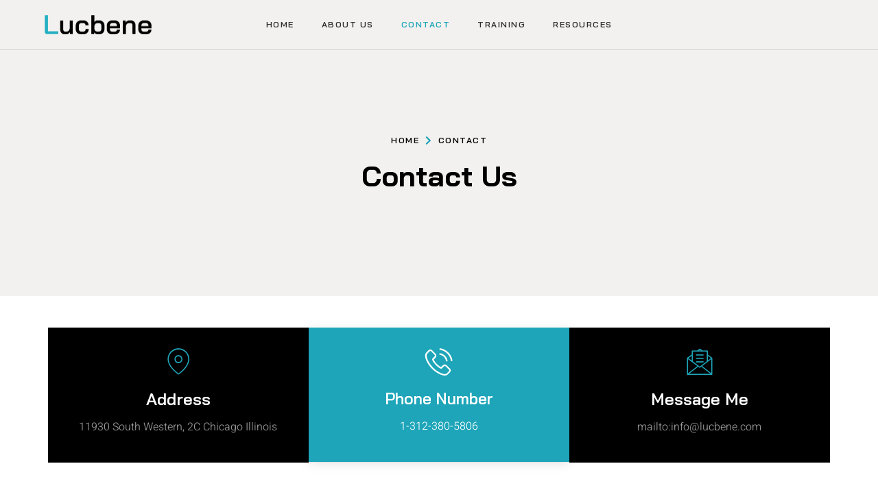

--- FILE ---
content_type: text/html; charset=UTF-8
request_url: https://lucbene.com/contact-us/
body_size: 12560
content:
<!doctype html>
<html lang="en-US">
<head>
	<meta charset="UTF-8">
	<meta name="viewport" content="width=device-width, initial-scale=1">
	<link rel="profile" href="https://gmpg.org/xfn/11">
	<title>Contact Us &#8211; Lucbene</title>
<meta name='robots' content='max-image-preview:large' />
<link rel="alternate" type="application/rss+xml" title="Lucbene &raquo; Feed" href="https://lucbene.com/feed/" />
<link rel="alternate" type="application/rss+xml" title="Lucbene &raquo; Comments Feed" href="https://lucbene.com/comments/feed/" />
<link rel="alternate" title="oEmbed (JSON)" type="application/json+oembed" href="https://lucbene.com/wp-json/oembed/1.0/embed?url=https%3A%2F%2Flucbene.com%2Fcontact-us%2F" />
<link rel="alternate" title="oEmbed (XML)" type="text/xml+oembed" href="https://lucbene.com/wp-json/oembed/1.0/embed?url=https%3A%2F%2Flucbene.com%2Fcontact-us%2F&#038;format=xml" />
<style id='wp-img-auto-sizes-contain-inline-css'>
img:is([sizes=auto i],[sizes^="auto," i]){contain-intrinsic-size:3000px 1500px}
/*# sourceURL=wp-img-auto-sizes-contain-inline-css */
</style>
<link rel='stylesheet' id='jkit-elements-main-css' href='https://lucbene.com/wp-content/plugins/jeg-elementor-kit/assets/css/elements/main.css?ver=2.6.13' media='all' />
<style id='wp-emoji-styles-inline-css'>

	img.wp-smiley, img.emoji {
		display: inline !important;
		border: none !important;
		box-shadow: none !important;
		height: 1em !important;
		width: 1em !important;
		margin: 0 0.07em !important;
		vertical-align: -0.1em !important;
		background: none !important;
		padding: 0 !important;
	}
/*# sourceURL=wp-emoji-styles-inline-css */
</style>
<link rel='stylesheet' id='jet-engine-frontend-css' href='https://lucbene.com/wp-content/plugins/jet-engine/assets/css/frontend.css?ver=3.3.4' media='all' />
<link rel='stylesheet' id='elementor-icons-css' href='https://lucbene.com/wp-content/plugins/elementor/assets/lib/eicons/css/elementor-icons.min.css?ver=5.43.0' media='all' />
<link rel='stylesheet' id='elementor-frontend-css' href='https://lucbene.com/wp-content/plugins/elementor/assets/css/frontend.min.css?ver=3.30.0' media='all' />
<link rel='stylesheet' id='elementor-post-13-css' href='https://lucbene.com/wp-content/uploads/elementor/css/post-13.css?ver=1751576139' media='all' />
<link rel='stylesheet' id='widget-icon-list-css' href='https://lucbene.com/wp-content/plugins/elementor/assets/css/widget-icon-list.min.css?ver=3.30.0' media='all' />
<link rel='stylesheet' id='widget-heading-css' href='https://lucbene.com/wp-content/plugins/elementor/assets/css/widget-heading.min.css?ver=3.30.0' media='all' />
<link rel='stylesheet' id='e-animation-float-css' href='https://lucbene.com/wp-content/plugins/elementor/assets/lib/animations/styles/e-animation-float.min.css?ver=3.30.0' media='all' />
<link rel='stylesheet' id='e-animation-fadeInUp-css' href='https://lucbene.com/wp-content/plugins/elementor/assets/lib/animations/styles/fadeInUp.min.css?ver=3.30.0' media='all' />
<link rel='stylesheet' id='elementor-post-97-css' href='https://lucbene.com/wp-content/uploads/elementor/css/post-97.css?ver=1751588519' media='all' />
<link rel='stylesheet' id='cute-alert-css' href='https://lucbene.com/wp-content/plugins/metform/public/assets/lib/cute-alert/style.css?ver=4.0.1' media='all' />
<link rel='stylesheet' id='text-editor-style-css' href='https://lucbene.com/wp-content/plugins/metform/public/assets/css/text-editor.css?ver=4.0.1' media='all' />
<link rel='stylesheet' id='hello-elementor-css' href='https://lucbene.com/wp-content/themes/hello-elementor/assets/css/reset.css?ver=3.4.4' media='all' />
<link rel='stylesheet' id='hello-elementor-theme-style-css' href='https://lucbene.com/wp-content/themes/hello-elementor/assets/css/theme.css?ver=3.4.4' media='all' />
<link rel='stylesheet' id='hello-elementor-header-footer-css' href='https://lucbene.com/wp-content/themes/hello-elementor/assets/css/header-footer.css?ver=3.4.4' media='all' />
<link rel='stylesheet' id='widget-image-css' href='https://lucbene.com/wp-content/plugins/elementor/assets/css/widget-image.min.css?ver=3.30.0' media='all' />
<link rel='stylesheet' id='widget-nav-menu-css' href='https://lucbene.com/wp-content/plugins/pro-elements/assets/css/widget-nav-menu.min.css?ver=3.29.0' media='all' />
<link rel='stylesheet' id='elementor-post-42-css' href='https://lucbene.com/wp-content/uploads/elementor/css/post-42.css?ver=1751576126' media='all' />
<link rel='stylesheet' id='elementor-post-44-css' href='https://lucbene.com/wp-content/uploads/elementor/css/post-44.css?ver=1751576126' media='all' />
<link rel='stylesheet' id='font-awesome-5-all-css' href='https://lucbene.com/wp-content/plugins/elementor/assets/lib/font-awesome/css/all.min.css?ver=3.30.0' media='all' />
<link rel='stylesheet' id='font-awesome-4-shim-css' href='https://lucbene.com/wp-content/plugins/elementor/assets/lib/font-awesome/css/v4-shims.min.css?ver=3.30.0' media='all' />
<link rel='stylesheet' id='sib-front-css-css' href='https://lucbene.com/wp-content/plugins/mailin/css/mailin-front.css?ver=6.9' media='all' />
<link rel='stylesheet' id='elementor-gf-local-baijamjuree-css' href='https://lucbene.com/wp-content/uploads/elementor/google-fonts/css/baijamjuree.css?ver=1751576130' media='all' />
<link rel='stylesheet' id='elementor-gf-local-heebo-css' href='https://lucbene.com/wp-content/uploads/elementor/google-fonts/css/heebo.css?ver=1751576133' media='all' />
<link rel='stylesheet' id='elementor-gf-local-dmsans-css' href='https://lucbene.com/wp-content/uploads/elementor/google-fonts/css/dmsans.css?ver=1751576137' media='all' />
<link rel='stylesheet' id='elementor-icons-shared-0-css' href='https://lucbene.com/wp-content/plugins/elementor/assets/lib/font-awesome/css/fontawesome.min.css?ver=5.15.3' media='all' />
<link rel='stylesheet' id='elementor-icons-fa-solid-css' href='https://lucbene.com/wp-content/plugins/elementor/assets/lib/font-awesome/css/solid.min.css?ver=5.15.3' media='all' />
<link rel='stylesheet' id='elementor-icons-jkiticon-css' href='https://lucbene.com/wp-content/plugins/jeg-elementor-kit/assets/fonts/jkiticon/jkiticon.css?ver=2.6.13' media='all' />
<script src="https://lucbene.com/wp-includes/js/jquery/jquery.min.js?ver=3.7.1" id="jquery-core-js"></script>
<script src="https://lucbene.com/wp-includes/js/jquery/jquery-migrate.min.js?ver=3.4.1" id="jquery-migrate-js"></script>
<script src="https://lucbene.com/wp-content/plugins/elementor/assets/lib/font-awesome/js/v4-shims.min.js?ver=3.30.0" id="font-awesome-4-shim-js"></script>
<script id="sib-front-js-js-extra">
var sibErrMsg = {"invalidMail":"Please fill out valid email address","requiredField":"Please fill out required fields","invalidDateFormat":"Please fill out valid date format","invalidSMSFormat":"Please fill out valid phone number"};
var ajax_sib_front_object = {"ajax_url":"https://lucbene.com/wp-admin/admin-ajax.php","ajax_nonce":"1c1bb2e631","flag_url":"https://lucbene.com/wp-content/plugins/mailin/img/flags/"};
//# sourceURL=sib-front-js-js-extra
</script>
<script src="https://lucbene.com/wp-content/plugins/mailin/js/mailin-front.js?ver=1751576004" id="sib-front-js-js"></script>
<link rel="https://api.w.org/" href="https://lucbene.com/wp-json/" /><link rel="alternate" title="JSON" type="application/json" href="https://lucbene.com/wp-json/wp/v2/pages/97" /><link rel="EditURI" type="application/rsd+xml" title="RSD" href="https://lucbene.com/xmlrpc.php?rsd" />
<meta name="generator" content="WordPress 6.9" />
<link rel="canonical" href="https://lucbene.com/contact-us/" />
<link rel='shortlink' href='https://lucbene.com/?p=97' />
<meta name="generator" content="Elementor 3.30.0; features: additional_custom_breakpoints; settings: css_print_method-external, google_font-enabled, font_display-swap">
			<style>
				.e-con.e-parent:nth-of-type(n+4):not(.e-lazyloaded):not(.e-no-lazyload),
				.e-con.e-parent:nth-of-type(n+4):not(.e-lazyloaded):not(.e-no-lazyload) * {
					background-image: none !important;
				}
				@media screen and (max-height: 1024px) {
					.e-con.e-parent:nth-of-type(n+3):not(.e-lazyloaded):not(.e-no-lazyload),
					.e-con.e-parent:nth-of-type(n+3):not(.e-lazyloaded):not(.e-no-lazyload) * {
						background-image: none !important;
					}
				}
				@media screen and (max-height: 640px) {
					.e-con.e-parent:nth-of-type(n+2):not(.e-lazyloaded):not(.e-no-lazyload),
					.e-con.e-parent:nth-of-type(n+2):not(.e-lazyloaded):not(.e-no-lazyload) * {
						background-image: none !important;
					}
				}
			</style>
			<link rel="icon" href="https://lucbene.com/wp-content/uploads/2023/10/Untitled-1-150x150.jpg" sizes="32x32" />
<link rel="icon" href="https://lucbene.com/wp-content/uploads/2023/10/Untitled-1-300x300.jpg" sizes="192x192" />
<link rel="apple-touch-icon" href="https://lucbene.com/wp-content/uploads/2023/10/Untitled-1-300x300.jpg" />
<meta name="msapplication-TileImage" content="https://lucbene.com/wp-content/uploads/2023/10/Untitled-1-300x300.jpg" />
<style id='global-styles-inline-css'>
:root{--wp--preset--aspect-ratio--square: 1;--wp--preset--aspect-ratio--4-3: 4/3;--wp--preset--aspect-ratio--3-4: 3/4;--wp--preset--aspect-ratio--3-2: 3/2;--wp--preset--aspect-ratio--2-3: 2/3;--wp--preset--aspect-ratio--16-9: 16/9;--wp--preset--aspect-ratio--9-16: 9/16;--wp--preset--color--black: #000000;--wp--preset--color--cyan-bluish-gray: #abb8c3;--wp--preset--color--white: #ffffff;--wp--preset--color--pale-pink: #f78da7;--wp--preset--color--vivid-red: #cf2e2e;--wp--preset--color--luminous-vivid-orange: #ff6900;--wp--preset--color--luminous-vivid-amber: #fcb900;--wp--preset--color--light-green-cyan: #7bdcb5;--wp--preset--color--vivid-green-cyan: #00d084;--wp--preset--color--pale-cyan-blue: #8ed1fc;--wp--preset--color--vivid-cyan-blue: #0693e3;--wp--preset--color--vivid-purple: #9b51e0;--wp--preset--gradient--vivid-cyan-blue-to-vivid-purple: linear-gradient(135deg,rgb(6,147,227) 0%,rgb(155,81,224) 100%);--wp--preset--gradient--light-green-cyan-to-vivid-green-cyan: linear-gradient(135deg,rgb(122,220,180) 0%,rgb(0,208,130) 100%);--wp--preset--gradient--luminous-vivid-amber-to-luminous-vivid-orange: linear-gradient(135deg,rgb(252,185,0) 0%,rgb(255,105,0) 100%);--wp--preset--gradient--luminous-vivid-orange-to-vivid-red: linear-gradient(135deg,rgb(255,105,0) 0%,rgb(207,46,46) 100%);--wp--preset--gradient--very-light-gray-to-cyan-bluish-gray: linear-gradient(135deg,rgb(238,238,238) 0%,rgb(169,184,195) 100%);--wp--preset--gradient--cool-to-warm-spectrum: linear-gradient(135deg,rgb(74,234,220) 0%,rgb(151,120,209) 20%,rgb(207,42,186) 40%,rgb(238,44,130) 60%,rgb(251,105,98) 80%,rgb(254,248,76) 100%);--wp--preset--gradient--blush-light-purple: linear-gradient(135deg,rgb(255,206,236) 0%,rgb(152,150,240) 100%);--wp--preset--gradient--blush-bordeaux: linear-gradient(135deg,rgb(254,205,165) 0%,rgb(254,45,45) 50%,rgb(107,0,62) 100%);--wp--preset--gradient--luminous-dusk: linear-gradient(135deg,rgb(255,203,112) 0%,rgb(199,81,192) 50%,rgb(65,88,208) 100%);--wp--preset--gradient--pale-ocean: linear-gradient(135deg,rgb(255,245,203) 0%,rgb(182,227,212) 50%,rgb(51,167,181) 100%);--wp--preset--gradient--electric-grass: linear-gradient(135deg,rgb(202,248,128) 0%,rgb(113,206,126) 100%);--wp--preset--gradient--midnight: linear-gradient(135deg,rgb(2,3,129) 0%,rgb(40,116,252) 100%);--wp--preset--font-size--small: 13px;--wp--preset--font-size--medium: 20px;--wp--preset--font-size--large: 36px;--wp--preset--font-size--x-large: 42px;--wp--preset--spacing--20: 0.44rem;--wp--preset--spacing--30: 0.67rem;--wp--preset--spacing--40: 1rem;--wp--preset--spacing--50: 1.5rem;--wp--preset--spacing--60: 2.25rem;--wp--preset--spacing--70: 3.38rem;--wp--preset--spacing--80: 5.06rem;--wp--preset--shadow--natural: 6px 6px 9px rgba(0, 0, 0, 0.2);--wp--preset--shadow--deep: 12px 12px 50px rgba(0, 0, 0, 0.4);--wp--preset--shadow--sharp: 6px 6px 0px rgba(0, 0, 0, 0.2);--wp--preset--shadow--outlined: 6px 6px 0px -3px rgb(255, 255, 255), 6px 6px rgb(0, 0, 0);--wp--preset--shadow--crisp: 6px 6px 0px rgb(0, 0, 0);}:root { --wp--style--global--content-size: 800px;--wp--style--global--wide-size: 1200px; }:where(body) { margin: 0; }.wp-site-blocks > .alignleft { float: left; margin-right: 2em; }.wp-site-blocks > .alignright { float: right; margin-left: 2em; }.wp-site-blocks > .aligncenter { justify-content: center; margin-left: auto; margin-right: auto; }:where(.wp-site-blocks) > * { margin-block-start: 24px; margin-block-end: 0; }:where(.wp-site-blocks) > :first-child { margin-block-start: 0; }:where(.wp-site-blocks) > :last-child { margin-block-end: 0; }:root { --wp--style--block-gap: 24px; }:root :where(.is-layout-flow) > :first-child{margin-block-start: 0;}:root :where(.is-layout-flow) > :last-child{margin-block-end: 0;}:root :where(.is-layout-flow) > *{margin-block-start: 24px;margin-block-end: 0;}:root :where(.is-layout-constrained) > :first-child{margin-block-start: 0;}:root :where(.is-layout-constrained) > :last-child{margin-block-end: 0;}:root :where(.is-layout-constrained) > *{margin-block-start: 24px;margin-block-end: 0;}:root :where(.is-layout-flex){gap: 24px;}:root :where(.is-layout-grid){gap: 24px;}.is-layout-flow > .alignleft{float: left;margin-inline-start: 0;margin-inline-end: 2em;}.is-layout-flow > .alignright{float: right;margin-inline-start: 2em;margin-inline-end: 0;}.is-layout-flow > .aligncenter{margin-left: auto !important;margin-right: auto !important;}.is-layout-constrained > .alignleft{float: left;margin-inline-start: 0;margin-inline-end: 2em;}.is-layout-constrained > .alignright{float: right;margin-inline-start: 2em;margin-inline-end: 0;}.is-layout-constrained > .aligncenter{margin-left: auto !important;margin-right: auto !important;}.is-layout-constrained > :where(:not(.alignleft):not(.alignright):not(.alignfull)){max-width: var(--wp--style--global--content-size);margin-left: auto !important;margin-right: auto !important;}.is-layout-constrained > .alignwide{max-width: var(--wp--style--global--wide-size);}body .is-layout-flex{display: flex;}.is-layout-flex{flex-wrap: wrap;align-items: center;}.is-layout-flex > :is(*, div){margin: 0;}body .is-layout-grid{display: grid;}.is-layout-grid > :is(*, div){margin: 0;}body{padding-top: 0px;padding-right: 0px;padding-bottom: 0px;padding-left: 0px;}a:where(:not(.wp-element-button)){text-decoration: underline;}:root :where(.wp-element-button, .wp-block-button__link){background-color: #32373c;border-width: 0;color: #fff;font-family: inherit;font-size: inherit;font-style: inherit;font-weight: inherit;letter-spacing: inherit;line-height: inherit;padding-top: calc(0.667em + 2px);padding-right: calc(1.333em + 2px);padding-bottom: calc(0.667em + 2px);padding-left: calc(1.333em + 2px);text-decoration: none;text-transform: inherit;}.has-black-color{color: var(--wp--preset--color--black) !important;}.has-cyan-bluish-gray-color{color: var(--wp--preset--color--cyan-bluish-gray) !important;}.has-white-color{color: var(--wp--preset--color--white) !important;}.has-pale-pink-color{color: var(--wp--preset--color--pale-pink) !important;}.has-vivid-red-color{color: var(--wp--preset--color--vivid-red) !important;}.has-luminous-vivid-orange-color{color: var(--wp--preset--color--luminous-vivid-orange) !important;}.has-luminous-vivid-amber-color{color: var(--wp--preset--color--luminous-vivid-amber) !important;}.has-light-green-cyan-color{color: var(--wp--preset--color--light-green-cyan) !important;}.has-vivid-green-cyan-color{color: var(--wp--preset--color--vivid-green-cyan) !important;}.has-pale-cyan-blue-color{color: var(--wp--preset--color--pale-cyan-blue) !important;}.has-vivid-cyan-blue-color{color: var(--wp--preset--color--vivid-cyan-blue) !important;}.has-vivid-purple-color{color: var(--wp--preset--color--vivid-purple) !important;}.has-black-background-color{background-color: var(--wp--preset--color--black) !important;}.has-cyan-bluish-gray-background-color{background-color: var(--wp--preset--color--cyan-bluish-gray) !important;}.has-white-background-color{background-color: var(--wp--preset--color--white) !important;}.has-pale-pink-background-color{background-color: var(--wp--preset--color--pale-pink) !important;}.has-vivid-red-background-color{background-color: var(--wp--preset--color--vivid-red) !important;}.has-luminous-vivid-orange-background-color{background-color: var(--wp--preset--color--luminous-vivid-orange) !important;}.has-luminous-vivid-amber-background-color{background-color: var(--wp--preset--color--luminous-vivid-amber) !important;}.has-light-green-cyan-background-color{background-color: var(--wp--preset--color--light-green-cyan) !important;}.has-vivid-green-cyan-background-color{background-color: var(--wp--preset--color--vivid-green-cyan) !important;}.has-pale-cyan-blue-background-color{background-color: var(--wp--preset--color--pale-cyan-blue) !important;}.has-vivid-cyan-blue-background-color{background-color: var(--wp--preset--color--vivid-cyan-blue) !important;}.has-vivid-purple-background-color{background-color: var(--wp--preset--color--vivid-purple) !important;}.has-black-border-color{border-color: var(--wp--preset--color--black) !important;}.has-cyan-bluish-gray-border-color{border-color: var(--wp--preset--color--cyan-bluish-gray) !important;}.has-white-border-color{border-color: var(--wp--preset--color--white) !important;}.has-pale-pink-border-color{border-color: var(--wp--preset--color--pale-pink) !important;}.has-vivid-red-border-color{border-color: var(--wp--preset--color--vivid-red) !important;}.has-luminous-vivid-orange-border-color{border-color: var(--wp--preset--color--luminous-vivid-orange) !important;}.has-luminous-vivid-amber-border-color{border-color: var(--wp--preset--color--luminous-vivid-amber) !important;}.has-light-green-cyan-border-color{border-color: var(--wp--preset--color--light-green-cyan) !important;}.has-vivid-green-cyan-border-color{border-color: var(--wp--preset--color--vivid-green-cyan) !important;}.has-pale-cyan-blue-border-color{border-color: var(--wp--preset--color--pale-cyan-blue) !important;}.has-vivid-cyan-blue-border-color{border-color: var(--wp--preset--color--vivid-cyan-blue) !important;}.has-vivid-purple-border-color{border-color: var(--wp--preset--color--vivid-purple) !important;}.has-vivid-cyan-blue-to-vivid-purple-gradient-background{background: var(--wp--preset--gradient--vivid-cyan-blue-to-vivid-purple) !important;}.has-light-green-cyan-to-vivid-green-cyan-gradient-background{background: var(--wp--preset--gradient--light-green-cyan-to-vivid-green-cyan) !important;}.has-luminous-vivid-amber-to-luminous-vivid-orange-gradient-background{background: var(--wp--preset--gradient--luminous-vivid-amber-to-luminous-vivid-orange) !important;}.has-luminous-vivid-orange-to-vivid-red-gradient-background{background: var(--wp--preset--gradient--luminous-vivid-orange-to-vivid-red) !important;}.has-very-light-gray-to-cyan-bluish-gray-gradient-background{background: var(--wp--preset--gradient--very-light-gray-to-cyan-bluish-gray) !important;}.has-cool-to-warm-spectrum-gradient-background{background: var(--wp--preset--gradient--cool-to-warm-spectrum) !important;}.has-blush-light-purple-gradient-background{background: var(--wp--preset--gradient--blush-light-purple) !important;}.has-blush-bordeaux-gradient-background{background: var(--wp--preset--gradient--blush-bordeaux) !important;}.has-luminous-dusk-gradient-background{background: var(--wp--preset--gradient--luminous-dusk) !important;}.has-pale-ocean-gradient-background{background: var(--wp--preset--gradient--pale-ocean) !important;}.has-electric-grass-gradient-background{background: var(--wp--preset--gradient--electric-grass) !important;}.has-midnight-gradient-background{background: var(--wp--preset--gradient--midnight) !important;}.has-small-font-size{font-size: var(--wp--preset--font-size--small) !important;}.has-medium-font-size{font-size: var(--wp--preset--font-size--medium) !important;}.has-large-font-size{font-size: var(--wp--preset--font-size--large) !important;}.has-x-large-font-size{font-size: var(--wp--preset--font-size--x-large) !important;}
/*# sourceURL=global-styles-inline-css */
</style>
<link rel='stylesheet' id='jeg-dynamic-style-css' href='https://lucbene.com/wp-content/plugins/jeg-elementor-kit/lib/jeg-framework/assets/css/jeg-dynamic-styles.css?ver=1.3.0' media='all' />
</head>
<body class="wp-singular page-template page-template-elementor_header_footer page page-id-97 wp-embed-responsive wp-theme-hello-elementor noptin jkit-color-scheme hello-elementor-default elementor-default elementor-template-full-width elementor-kit-13 elementor-page elementor-page-97">


<a class="skip-link screen-reader-text" href="#content">Skip to content</a>

		<div data-elementor-type="header" data-elementor-id="42" class="elementor elementor-42 elementor-location-header" data-elementor-post-type="elementor_library">
					<section class="elementor-section elementor-top-section elementor-element elementor-element-67b3cb1d elementor-section-content-middle elementor-section-boxed elementor-section-height-default elementor-section-height-default" data-id="67b3cb1d" data-element_type="section">
						<div class="elementor-container elementor-column-gap-no">
					<div class="elementor-column elementor-col-33 elementor-top-column elementor-element elementor-element-3be9368d" data-id="3be9368d" data-element_type="column" data-settings="{&quot;background_background&quot;:&quot;classic&quot;}">
			<div class="elementor-widget-wrap elementor-element-populated">
						<div class="elementor-element elementor-element-6ace7582 elementor-widget elementor-widget-image" data-id="6ace7582" data-element_type="widget" data-widget_type="image.default">
				<div class="elementor-widget-container">
															<img fetchpriority="high" width="1242" height="225" src="https://lucbene.com/wp-content/uploads/2023/09/Logo2.png" class="attachment-full size-full wp-image-111" alt="" decoding="async" srcset="https://lucbene.com/wp-content/uploads/2023/09/Logo2.png 1242w, https://lucbene.com/wp-content/uploads/2023/09/Logo2-300x54.png 300w, https://lucbene.com/wp-content/uploads/2023/09/Logo2-1024x186.png 1024w, https://lucbene.com/wp-content/uploads/2023/09/Logo2-768x139.png 768w" sizes="(max-width: 1242px) 100vw, 1242px" />															</div>
				</div>
					</div>
		</div>
				<div class="elementor-column elementor-col-33 elementor-top-column elementor-element elementor-element-418fa7eb" data-id="418fa7eb" data-element_type="column" data-settings="{&quot;background_background&quot;:&quot;classic&quot;}">
			<div class="elementor-widget-wrap elementor-element-populated">
						<div class="elementor-element elementor-element-f68a24c elementor-nav-menu__align-center elementor-nav-menu--stretch elementor-nav-menu--dropdown-tablet elementor-nav-menu__text-align-aside elementor-nav-menu--toggle elementor-nav-menu--burger elementor-widget elementor-widget-nav-menu" data-id="f68a24c" data-element_type="widget" data-settings="{&quot;full_width&quot;:&quot;stretch&quot;,&quot;layout&quot;:&quot;horizontal&quot;,&quot;submenu_icon&quot;:{&quot;value&quot;:&quot;&lt;i class=\&quot;fas fa-caret-down\&quot;&gt;&lt;\/i&gt;&quot;,&quot;library&quot;:&quot;fa-solid&quot;},&quot;toggle&quot;:&quot;burger&quot;}" data-widget_type="nav-menu.default">
				<div class="elementor-widget-container">
								<nav aria-label="Menu" class="elementor-nav-menu--main elementor-nav-menu__container elementor-nav-menu--layout-horizontal e--pointer-none">
				<ul id="menu-1-f68a24c" class="elementor-nav-menu"><li class="menu-item menu-item-type-post_type menu-item-object-page menu-item-home menu-item-114"><a href="https://lucbene.com/" class="elementor-item">Home</a></li>
<li class="menu-item menu-item-type-post_type menu-item-object-page menu-item-115"><a href="https://lucbene.com/about-us/" class="elementor-item">About Us</a></li>
<li class="menu-item menu-item-type-post_type menu-item-object-page current-menu-item page_item page-item-97 current_page_item menu-item-182"><a href="https://lucbene.com/contact-us/" aria-current="page" class="elementor-item elementor-item-active">Contact</a></li>
<li class="menu-item menu-item-type-post_type menu-item-object-page menu-item-143"><a href="https://lucbene.com/traning/" class="elementor-item">Training</a></li>
<li class="menu-item menu-item-type-post_type menu-item-object-page menu-item-473"><a href="https://lucbene.com/resources/" class="elementor-item">Resources</a></li>
</ul>			</nav>
					<div class="elementor-menu-toggle" role="button" tabindex="0" aria-label="Menu Toggle" aria-expanded="false">
			<i aria-hidden="true" role="presentation" class="elementor-menu-toggle__icon--open eicon-menu-bar"></i><i aria-hidden="true" role="presentation" class="elementor-menu-toggle__icon--close eicon-close"></i>		</div>
					<nav class="elementor-nav-menu--dropdown elementor-nav-menu__container" aria-hidden="true">
				<ul id="menu-2-f68a24c" class="elementor-nav-menu"><li class="menu-item menu-item-type-post_type menu-item-object-page menu-item-home menu-item-114"><a href="https://lucbene.com/" class="elementor-item" tabindex="-1">Home</a></li>
<li class="menu-item menu-item-type-post_type menu-item-object-page menu-item-115"><a href="https://lucbene.com/about-us/" class="elementor-item" tabindex="-1">About Us</a></li>
<li class="menu-item menu-item-type-post_type menu-item-object-page current-menu-item page_item page-item-97 current_page_item menu-item-182"><a href="https://lucbene.com/contact-us/" aria-current="page" class="elementor-item elementor-item-active" tabindex="-1">Contact</a></li>
<li class="menu-item menu-item-type-post_type menu-item-object-page menu-item-143"><a href="https://lucbene.com/traning/" class="elementor-item" tabindex="-1">Training</a></li>
<li class="menu-item menu-item-type-post_type menu-item-object-page menu-item-473"><a href="https://lucbene.com/resources/" class="elementor-item" tabindex="-1">Resources</a></li>
</ul>			</nav>
						</div>
				</div>
					</div>
		</div>
				<div class="elementor-column elementor-col-33 elementor-top-column elementor-element elementor-element-28f228f" data-id="28f228f" data-element_type="column" data-settings="{&quot;background_background&quot;:&quot;classic&quot;}">
			<div class="elementor-widget-wrap">
							</div>
		</div>
					</div>
		</section>
				</div>
				<div data-elementor-type="wp-page" data-elementor-id="97" class="elementor elementor-97" data-elementor-post-type="page">
						<section class="elementor-section elementor-top-section elementor-element elementor-element-59b98a77 elementor-section-boxed elementor-section-height-default elementor-section-height-default" data-id="59b98a77" data-element_type="section" data-settings="{&quot;background_background&quot;:&quot;classic&quot;}">
							<div class="elementor-background-overlay"></div>
							<div class="elementor-container elementor-column-gap-default">
					<div class="elementor-column elementor-col-100 elementor-top-column elementor-element elementor-element-3d6d756c" data-id="3d6d756c" data-element_type="column">
			<div class="elementor-widget-wrap elementor-element-populated">
						<div class="elementor-element elementor-element-f5f498d elementor-icon-list--layout-inline elementor-align-center elementor-list-item-link-full_width elementor-widget elementor-widget-icon-list" data-id="f5f498d" data-element_type="widget" data-widget_type="icon-list.default">
				<div class="elementor-widget-container">
							<ul class="elementor-icon-list-items elementor-inline-items">
							<li class="elementor-icon-list-item elementor-inline-item">
										<span class="elementor-icon-list-text">Home</span>
									</li>
								<li class="elementor-icon-list-item elementor-inline-item">
											<span class="elementor-icon-list-icon">
							<i aria-hidden="true" class="fas fa-chevron-right"></i>						</span>
										<span class="elementor-icon-list-text">Contact </span>
									</li>
						</ul>
						</div>
				</div>
				<div class="elementor-element elementor-element-57b765ed elementor-widget elementor-widget-heading" data-id="57b765ed" data-element_type="widget" data-widget_type="heading.default">
				<div class="elementor-widget-container">
					<h2 class="elementor-heading-title elementor-size-default">Contact Us</h2>				</div>
				</div>
					</div>
		</div>
					</div>
		</section>
				<section class="elementor-section elementor-top-section elementor-element elementor-element-2c464f9 elementor-reverse-mobile elementor-section-boxed elementor-section-height-default elementor-section-height-default" data-id="2c464f9" data-element_type="section">
							<div class="elementor-background-overlay"></div>
							<div class="elementor-container elementor-column-gap-no">
					<div class="elementor-column elementor-col-33 elementor-top-column elementor-element elementor-element-64699d0 elementor-hidden-tablet elementor-hidden-mobile" data-id="64699d0" data-element_type="column" data-settings="{&quot;background_background&quot;:&quot;classic&quot;}">
			<div class="elementor-widget-wrap elementor-element-populated">
						<div class="elementor-element elementor-element-60db585 jkit-equal-height-disable elementor-widget elementor-widget-jkit_icon_box" data-id="60db585" data-element_type="widget" data-widget_type="jkit_icon_box.default">
				<div class="elementor-widget-container">
					<div  class="jeg-elementor-kit jkit-icon-box icon-position- elementor-animation- jeg_module_97__696fc9f092bb3" ><div class="jkit-icon-box-wrapper hover-from-left"><div class="icon-box icon-box-header elementor-animation-float"><div class="icon style-color"><i aria-hidden="true" class="jki jki-map-pin-line"></i></div></div><div class="icon-box icon-box-body">
                <h3 class="title">Address</h3><p class="icon-box-description">11930 South Western, 2C Chicago Illinois </p>
            </div>
            
            </div></div>				</div>
				</div>
					</div>
		</div>
				<div class="elementor-column elementor-col-33 elementor-top-column elementor-element elementor-element-a319adc elementor-hidden-tablet elementor-hidden-mobile" data-id="a319adc" data-element_type="column" data-settings="{&quot;background_background&quot;:&quot;classic&quot;}">
			<div class="elementor-widget-wrap elementor-element-populated">
						<div class="elementor-element elementor-element-f0909b4 jkit-equal-height-disable elementor-widget elementor-widget-jkit_icon_box" data-id="f0909b4" data-element_type="widget" data-widget_type="jkit_icon_box.default">
				<div class="elementor-widget-container">
					<div  class="jeg-elementor-kit jkit-icon-box icon-position- elementor-animation- jeg_module_97_1_696fc9f09363c" ><div class="jkit-icon-box-wrapper hover-from-left"><div class="icon-box icon-box-header elementor-animation-float"><div class="icon style-color"><i aria-hidden="true" class="jki jki-phone1-light"></i></div></div><div class="icon-box icon-box-body">
                <h3 class="title">Phone Number</h3><p class="icon-box-description">1-312-380-5806</p>
            </div>
            
            </div></div>				</div>
				</div>
					</div>
		</div>
				<div class="elementor-column elementor-col-33 elementor-top-column elementor-element elementor-element-1b8a8d1 elementor-hidden-tablet elementor-hidden-mobile" data-id="1b8a8d1" data-element_type="column" data-settings="{&quot;background_background&quot;:&quot;classic&quot;}">
			<div class="elementor-widget-wrap elementor-element-populated">
						<div class="elementor-element elementor-element-74db45c jkit-equal-height-disable elementor-widget elementor-widget-jkit_icon_box" data-id="74db45c" data-element_type="widget" data-widget_type="jkit_icon_box.default">
				<div class="elementor-widget-container">
					<div  class="jeg-elementor-kit jkit-icon-box icon-position- elementor-animation- jeg_module_97_2_696fc9f093ffe" ><div class="jkit-icon-box-wrapper hover-from-left"><div class="icon-box icon-box-header elementor-animation-float"><div class="icon style-color"><i aria-hidden="true" class="jki jki-email1-light"></i></div></div><div class="icon-box icon-box-body">
                <h3 class="title">Message Me</h3><p class="icon-box-description">mailto:info@lucbene.com</p>
            </div>
            
            </div></div>				</div>
				</div>
					</div>
		</div>
					</div>
		</section>
				<section class="elementor-section elementor-top-section elementor-element elementor-element-3b726bba elementor-section-boxed elementor-section-height-default elementor-section-height-default" data-id="3b726bba" data-element_type="section">
							<div class="elementor-background-overlay"></div>
							<div class="elementor-container elementor-column-gap-default">
					<div class="elementor-column elementor-col-100 elementor-top-column elementor-element elementor-element-7d5cdf10" data-id="7d5cdf10" data-element_type="column">
			<div class="elementor-widget-wrap elementor-element-populated">
						<div class="elementor-element elementor-element-35587a6 elementor-widget__width-auto jkit-equal-height-disable elementor-invisible elementor-widget elementor-widget-jkit_icon_box" data-id="35587a6" data-element_type="widget" data-settings="{&quot;_animation&quot;:&quot;fadeInUp&quot;}" data-widget_type="jkit_icon_box.default">
				<div class="elementor-widget-container">
					<div  class="jeg-elementor-kit jkit-icon-box icon-position-left elementor-animation- jeg_module_97_3_696fc9f094ccf" ><div class="jkit-icon-box-wrapper hover-from-left"><div class="icon-box icon-box-header elementor-animation-"><div class="icon style-color"><img decoding="async" width="445" height="444" src="https://lucbene.com/wp-content/uploads/2023/09/Untitled-2.png" class="attachment-full size-full" alt="Contact Info" url="https://lucbene.com/wp-content/uploads/2023/09/Untitled-2.png" source="library" srcset="https://lucbene.com/wp-content/uploads/2023/09/Untitled-2.png 445w, https://lucbene.com/wp-content/uploads/2023/09/Untitled-2-300x300.png 300w, https://lucbene.com/wp-content/uploads/2023/09/Untitled-2-150x150.png 150w" sizes="(max-width: 445px) 100vw, 445px" /></div></div><div class="icon-box icon-box-body">
                <h5 class="title">Contact Info</h5>
            </div>
            
            </div></div>				</div>
				</div>
				<div class="elementor-element elementor-element-2f840bb7 elementor-widget elementor-widget-heading" data-id="2f840bb7" data-element_type="widget" data-widget_type="heading.default">
				<div class="elementor-widget-container">
					<h2 class="elementor-heading-title elementor-size-default">Meet us</h2>				</div>
				</div>
				<div class="elementor-element elementor-element-1b4d41db elementor-widget elementor-widget-text-editor" data-id="1b4d41db" data-element_type="widget" data-widget_type="text-editor.default">
				<div class="elementor-widget-container">
									<p>We are available to discuss your specific business challenges and opportunities.</p>								</div>
				</div>
					</div>
		</div>
					</div>
		</section>
				<section class="elementor-section elementor-top-section elementor-element elementor-element-35284783 elementor-reverse-mobile elementor-section-boxed elementor-section-height-default elementor-section-height-default" data-id="35284783" data-element_type="section">
							<div class="elementor-background-overlay"></div>
							<div class="elementor-container elementor-column-gap-no">
					<div class="elementor-column elementor-col-100 elementor-top-column elementor-element elementor-element-191e6f5d" data-id="191e6f5d" data-element_type="column" data-settings="{&quot;background_background&quot;:&quot;classic&quot;}">
			<div class="elementor-widget-wrap elementor-element-populated">
						<div class="elementor-element elementor-element-1fc681a elementor-widget elementor-widget-html" data-id="1fc681a" data-element_type="widget" data-widget_type="html.default">
				<div class="elementor-widget-container">
					<!-- Calendly inline widget begin -->
<div class="calendly-inline-widget" data-url="https://calendly.com/info-xazd/30min" style="min-width:320px;height:700px;"></div>
<script type="text/javascript" src="https://assets.calendly.com/assets/external/widget.js" async></script>
<!-- Calendly inline widget end -->				</div>
				</div>
					</div>
		</div>
					</div>
		</section>
				</div>
				<div data-elementor-type="footer" data-elementor-id="44" class="elementor elementor-44 elementor-location-footer" data-elementor-post-type="elementor_library">
					<section class="elementor-section elementor-top-section elementor-element elementor-element-42889c4c elementor-section-boxed elementor-section-height-default elementor-section-height-default" data-id="42889c4c" data-element_type="section" data-settings="{&quot;background_background&quot;:&quot;classic&quot;}">
							<div class="elementor-background-overlay"></div>
							<div class="elementor-container elementor-column-gap-default">
					<div class="elementor-column elementor-col-100 elementor-top-column elementor-element elementor-element-75fae557" data-id="75fae557" data-element_type="column">
			<div class="elementor-widget-wrap elementor-element-populated">
						<section class="elementor-section elementor-inner-section elementor-element elementor-element-439a3b00 elementor-section-boxed elementor-section-height-default elementor-section-height-default" data-id="439a3b00" data-element_type="section">
						<div class="elementor-container elementor-column-gap-no">
					<div class="elementor-column elementor-col-33 elementor-inner-column elementor-element elementor-element-3320ca" data-id="3320ca" data-element_type="column" data-settings="{&quot;background_background&quot;:&quot;classic&quot;}">
			<div class="elementor-widget-wrap elementor-element-populated">
						<div class="elementor-element elementor-element-27c4d3dd elementor-widget elementor-widget-image" data-id="27c4d3dd" data-element_type="widget" data-widget_type="image.default">
				<div class="elementor-widget-container">
															<img width="1242" height="225" src="https://lucbene.com/wp-content/uploads/2023/09/Logo2White.png" class="attachment-full size-full wp-image-124" alt="" decoding="async" srcset="https://lucbene.com/wp-content/uploads/2023/09/Logo2White.png 1242w, https://lucbene.com/wp-content/uploads/2023/09/Logo2White-300x54.png 300w, https://lucbene.com/wp-content/uploads/2023/09/Logo2White-1024x186.png 1024w, https://lucbene.com/wp-content/uploads/2023/09/Logo2White-768x139.png 768w" sizes="(max-width: 1242px) 100vw, 1242px" />															</div>
				</div>
				<div class="elementor-element elementor-element-557de332 elementor-widget elementor-widget-text-editor" data-id="557de332" data-element_type="widget" data-widget_type="text-editor.default">
				<div class="elementor-widget-container">
									<div class="elementor-element elementor-element-5f349faa animated-slow elementor-widget elementor-widget-text-editor animated fadeInRight" data-id="5f349faa" data-element_type="widget" data-settings="{&quot;_animation&quot;:&quot;fadeInRight&quot;}" data-widget_type="text-editor.default"><div class="elementor-widget-container"><p>Lucbene consulting is a client centric back-office service provider and business advisory firm specializing in strategic solutions for sustainable growth.</p></div></div>								</div>
				</div>
					</div>
		</div>
				<div class="elementor-column elementor-col-33 elementor-inner-column elementor-element elementor-element-2a6c02bd" data-id="2a6c02bd" data-element_type="column">
			<div class="elementor-widget-wrap elementor-element-populated">
						<div class="elementor-element elementor-element-b516ed4 elementor-widget elementor-widget-heading" data-id="b516ed4" data-element_type="widget" data-widget_type="heading.default">
				<div class="elementor-widget-container">
					<h4 class="elementor-heading-title elementor-size-default">Quick Links</h4>				</div>
				</div>
				<div class="elementor-element elementor-element-2418f8aa elementor-icon-list--layout-traditional elementor-list-item-link-full_width elementor-widget elementor-widget-icon-list" data-id="2418f8aa" data-element_type="widget" data-widget_type="icon-list.default">
				<div class="elementor-widget-container">
							<ul class="elementor-icon-list-items">
							<li class="elementor-icon-list-item">
											<a href="https://lucbene.com/">

											<span class="elementor-icon-list-text">Home</span>
											</a>
									</li>
								<li class="elementor-icon-list-item">
											<a href="https://lucbene.com/about-us/">

											<span class="elementor-icon-list-text">About</span>
											</a>
									</li>
								<li class="elementor-icon-list-item">
											<a href="https://lucbene.com/contact-us/">

											<span class="elementor-icon-list-text">Contact</span>
											</a>
									</li>
								<li class="elementor-icon-list-item">
											<a href="https://lucbene.com/traning/">

											<span class="elementor-icon-list-text">Training</span>
											</a>
									</li>
						</ul>
						</div>
				</div>
					</div>
		</div>
				<div class="elementor-column elementor-col-33 elementor-inner-column elementor-element elementor-element-664f4cda" data-id="664f4cda" data-element_type="column">
			<div class="elementor-widget-wrap elementor-element-populated">
						<div class="elementor-element elementor-element-7e5ef12d elementor-widget elementor-widget-heading" data-id="7e5ef12d" data-element_type="widget" data-widget_type="heading.default">
				<div class="elementor-widget-container">
					<h4 class="elementor-heading-title elementor-size-default">Contact Details</h4>				</div>
				</div>
				<div class="elementor-element elementor-element-69378e17 elementor-mobile-align-left elementor-icon-list--layout-traditional elementor-list-item-link-full_width elementor-widget elementor-widget-icon-list" data-id="69378e17" data-element_type="widget" data-widget_type="icon-list.default">
				<div class="elementor-widget-container">
							<ul class="elementor-icon-list-items">
							<li class="elementor-icon-list-item">
											<a href="#">

											<span class="elementor-icon-list-text">11930 South Western, Blue Island, IL. 60406</span>
											</a>
									</li>
								<li class="elementor-icon-list-item">
										<span class="elementor-icon-list-text">info@lucbene.com</span>
									</li>
								<li class="elementor-icon-list-item">
										<span class="elementor-icon-list-text">1-312-380-5806 </span>
									</li>
						</ul>
						</div>
				</div>
					</div>
		</div>
					</div>
		</section>
				<section class="elementor-section elementor-inner-section elementor-element elementor-element-73ff2756 elementor-section-content-middle elementor-section-boxed elementor-section-height-default elementor-section-height-default" data-id="73ff2756" data-element_type="section" data-settings="{&quot;background_background&quot;:&quot;classic&quot;}">
						<div class="elementor-container elementor-column-gap-no">
					<div class="elementor-column elementor-col-100 elementor-inner-column elementor-element elementor-element-41a4baf6" data-id="41a4baf6" data-element_type="column">
			<div class="elementor-widget-wrap elementor-element-populated">
						<div class="elementor-element elementor-element-3b7d9424 elementor-widget elementor-widget-text-editor" data-id="3b7d9424" data-element_type="widget" data-widget_type="text-editor.default">
				<div class="elementor-widget-container">
									<p>Copyright © 2023 Lucbene. All rights reserved.</p>								</div>
				</div>
					</div>
		</div>
					</div>
		</section>
					</div>
		</div>
					</div>
		</section>
				</div>
		
<script type="speculationrules">
{"prefetch":[{"source":"document","where":{"and":[{"href_matches":"/*"},{"not":{"href_matches":["/wp-*.php","/wp-admin/*","/wp-content/uploads/*","/wp-content/*","/wp-content/plugins/*","/wp-content/themes/hello-elementor/*","/*\\?(.+)"]}},{"not":{"selector_matches":"a[rel~=\"nofollow\"]"}},{"not":{"selector_matches":".no-prefetch, .no-prefetch a"}}]},"eagerness":"conservative"}]}
</script>
			<script>
				const lazyloadRunObserver = () => {
					const lazyloadBackgrounds = document.querySelectorAll( `.e-con.e-parent:not(.e-lazyloaded)` );
					const lazyloadBackgroundObserver = new IntersectionObserver( ( entries ) => {
						entries.forEach( ( entry ) => {
							if ( entry.isIntersecting ) {
								let lazyloadBackground = entry.target;
								if( lazyloadBackground ) {
									lazyloadBackground.classList.add( 'e-lazyloaded' );
								}
								lazyloadBackgroundObserver.unobserve( entry.target );
							}
						});
					}, { rootMargin: '200px 0px 200px 0px' } );
					lazyloadBackgrounds.forEach( ( lazyloadBackground ) => {
						lazyloadBackgroundObserver.observe( lazyloadBackground );
					} );
				};
				const events = [
					'DOMContentLoaded',
					'elementor/lazyload/observe',
				];
				events.forEach( ( event ) => {
					document.addEventListener( event, lazyloadRunObserver );
				} );
			</script>
			<script src="https://lucbene.com/wp-content/plugins/elementor/assets/js/webpack.runtime.min.js?ver=3.30.0" id="elementor-webpack-runtime-js"></script>
<script src="https://lucbene.com/wp-content/plugins/elementor/assets/js/frontend-modules.min.js?ver=3.30.0" id="elementor-frontend-modules-js"></script>
<script src="https://lucbene.com/wp-includes/js/jquery/ui/core.min.js?ver=1.13.3" id="jquery-ui-core-js"></script>
<script id="elementor-frontend-js-before">
var elementorFrontendConfig = {"environmentMode":{"edit":false,"wpPreview":false,"isScriptDebug":false},"i18n":{"shareOnFacebook":"Share on Facebook","shareOnTwitter":"Share on Twitter","pinIt":"Pin it","download":"Download","downloadImage":"Download image","fullscreen":"Fullscreen","zoom":"Zoom","share":"Share","playVideo":"Play Video","previous":"Previous","next":"Next","close":"Close","a11yCarouselPrevSlideMessage":"Previous slide","a11yCarouselNextSlideMessage":"Next slide","a11yCarouselFirstSlideMessage":"This is the first slide","a11yCarouselLastSlideMessage":"This is the last slide","a11yCarouselPaginationBulletMessage":"Go to slide"},"is_rtl":false,"breakpoints":{"xs":0,"sm":480,"md":768,"lg":1025,"xl":1440,"xxl":1600},"responsive":{"breakpoints":{"mobile":{"label":"Mobile Portrait","value":767,"default_value":767,"direction":"max","is_enabled":true},"mobile_extra":{"label":"Mobile Landscape","value":880,"default_value":880,"direction":"max","is_enabled":false},"tablet":{"label":"Tablet Portrait","value":1024,"default_value":1024,"direction":"max","is_enabled":true},"tablet_extra":{"label":"Tablet Landscape","value":1200,"default_value":1200,"direction":"max","is_enabled":false},"laptop":{"label":"Laptop","value":1366,"default_value":1366,"direction":"max","is_enabled":false},"widescreen":{"label":"Widescreen","value":2400,"default_value":2400,"direction":"min","is_enabled":false}},"hasCustomBreakpoints":false},"version":"3.30.0","is_static":false,"experimentalFeatures":{"additional_custom_breakpoints":true,"container":true,"theme_builder_v2":true,"hello-theme-header-footer":true,"nested-elements":true,"home_screen":true,"global_classes_should_enforce_capabilities":true,"cloud-library":true,"e_opt_in_v4_page":true},"urls":{"assets":"https:\/\/lucbene.com\/wp-content\/plugins\/elementor\/assets\/","ajaxurl":"https:\/\/lucbene.com\/wp-admin\/admin-ajax.php","uploadUrl":"https:\/\/lucbene.com\/wp-content\/uploads"},"nonces":{"floatingButtonsClickTracking":"0402152f9c"},"swiperClass":"swiper","settings":{"page":[],"editorPreferences":[]},"kit":{"active_breakpoints":["viewport_mobile","viewport_tablet"],"global_image_lightbox":"yes","lightbox_enable_counter":"yes","lightbox_enable_fullscreen":"yes","lightbox_enable_zoom":"yes","lightbox_enable_share":"yes","lightbox_title_src":"title","lightbox_description_src":"description","hello_header_logo_type":"title","hello_header_menu_layout":"horizontal","hello_footer_logo_type":"logo"},"post":{"id":97,"title":"Contact%20Us%20%E2%80%93%20Lucbene","excerpt":"","featuredImage":false}};
//# sourceURL=elementor-frontend-js-before
</script>
<script src="https://lucbene.com/wp-content/plugins/elementor/assets/js/frontend.min.js?ver=3.30.0" id="elementor-frontend-js"></script>
<script id="elementor-frontend-js-after">
var jkit_ajax_url = "https://lucbene.com/?jkit-ajax-request=jkit_elements", jkit_nonce = "57fc401cd2";
//# sourceURL=elementor-frontend-js-after
</script>
<script src="https://lucbene.com/wp-content/plugins/metform/public/assets/lib/cute-alert/cute-alert.js?ver=4.0.1" id="cute-alert-js"></script>
<script src="https://lucbene.com/wp-content/themes/hello-elementor/assets/js/hello-frontend.js?ver=3.4.4" id="hello-theme-frontend-js"></script>
<script src="https://lucbene.com/wp-content/plugins/pro-elements/assets/lib/smartmenus/jquery.smartmenus.min.js?ver=1.2.1" id="smartmenus-js"></script>
<script src="https://lucbene.com/wp-content/plugins/jeg-elementor-kit/assets/js/elements/sticky-element.js?ver=2.6.13" id="jkit-sticky-element-js"></script>
<script src="https://lucbene.com/wp-content/plugins/pro-elements/assets/js/webpack-pro.runtime.min.js?ver=3.29.0" id="elementor-pro-webpack-runtime-js"></script>
<script src="https://lucbene.com/wp-includes/js/dist/hooks.min.js?ver=dd5603f07f9220ed27f1" id="wp-hooks-js"></script>
<script src="https://lucbene.com/wp-includes/js/dist/i18n.min.js?ver=c26c3dc7bed366793375" id="wp-i18n-js"></script>
<script id="wp-i18n-js-after">
wp.i18n.setLocaleData( { 'text direction\u0004ltr': [ 'ltr' ] } );
//# sourceURL=wp-i18n-js-after
</script>
<script id="elementor-pro-frontend-js-before">
var ElementorProFrontendConfig = {"ajaxurl":"https:\/\/lucbene.com\/wp-admin\/admin-ajax.php","nonce":"0096e384d0","urls":{"assets":"https:\/\/lucbene.com\/wp-content\/plugins\/pro-elements\/assets\/","rest":"https:\/\/lucbene.com\/wp-json\/"},"settings":{"lazy_load_background_images":true},"popup":{"hasPopUps":false},"shareButtonsNetworks":{"facebook":{"title":"Facebook","has_counter":true},"twitter":{"title":"Twitter"},"linkedin":{"title":"LinkedIn","has_counter":true},"pinterest":{"title":"Pinterest","has_counter":true},"reddit":{"title":"Reddit","has_counter":true},"vk":{"title":"VK","has_counter":true},"odnoklassniki":{"title":"OK","has_counter":true},"tumblr":{"title":"Tumblr"},"digg":{"title":"Digg"},"skype":{"title":"Skype"},"stumbleupon":{"title":"StumbleUpon","has_counter":true},"mix":{"title":"Mix"},"telegram":{"title":"Telegram"},"pocket":{"title":"Pocket","has_counter":true},"xing":{"title":"XING","has_counter":true},"whatsapp":{"title":"WhatsApp"},"email":{"title":"Email"},"print":{"title":"Print"},"x-twitter":{"title":"X"},"threads":{"title":"Threads"}},"facebook_sdk":{"lang":"en_US","app_id":""},"lottie":{"defaultAnimationUrl":"https:\/\/lucbene.com\/wp-content\/plugins\/pro-elements\/modules\/lottie\/assets\/animations\/default.json"}};
//# sourceURL=elementor-pro-frontend-js-before
</script>
<script src="https://lucbene.com/wp-content/plugins/pro-elements/assets/js/frontend.min.js?ver=3.29.0" id="elementor-pro-frontend-js"></script>
<script src="https://lucbene.com/wp-content/plugins/pro-elements/assets/js/elements-handlers.min.js?ver=3.29.0" id="pro-elements-handlers-js"></script>
<script id="wp-emoji-settings" type="application/json">
{"baseUrl":"https://s.w.org/images/core/emoji/17.0.2/72x72/","ext":".png","svgUrl":"https://s.w.org/images/core/emoji/17.0.2/svg/","svgExt":".svg","source":{"concatemoji":"https://lucbene.com/wp-includes/js/wp-emoji-release.min.js?ver=6.9"}}
</script>
<script type="module">
/*! This file is auto-generated */
const a=JSON.parse(document.getElementById("wp-emoji-settings").textContent),o=(window._wpemojiSettings=a,"wpEmojiSettingsSupports"),s=["flag","emoji"];function i(e){try{var t={supportTests:e,timestamp:(new Date).valueOf()};sessionStorage.setItem(o,JSON.stringify(t))}catch(e){}}function c(e,t,n){e.clearRect(0,0,e.canvas.width,e.canvas.height),e.fillText(t,0,0);t=new Uint32Array(e.getImageData(0,0,e.canvas.width,e.canvas.height).data);e.clearRect(0,0,e.canvas.width,e.canvas.height),e.fillText(n,0,0);const a=new Uint32Array(e.getImageData(0,0,e.canvas.width,e.canvas.height).data);return t.every((e,t)=>e===a[t])}function p(e,t){e.clearRect(0,0,e.canvas.width,e.canvas.height),e.fillText(t,0,0);var n=e.getImageData(16,16,1,1);for(let e=0;e<n.data.length;e++)if(0!==n.data[e])return!1;return!0}function u(e,t,n,a){switch(t){case"flag":return n(e,"\ud83c\udff3\ufe0f\u200d\u26a7\ufe0f","\ud83c\udff3\ufe0f\u200b\u26a7\ufe0f")?!1:!n(e,"\ud83c\udde8\ud83c\uddf6","\ud83c\udde8\u200b\ud83c\uddf6")&&!n(e,"\ud83c\udff4\udb40\udc67\udb40\udc62\udb40\udc65\udb40\udc6e\udb40\udc67\udb40\udc7f","\ud83c\udff4\u200b\udb40\udc67\u200b\udb40\udc62\u200b\udb40\udc65\u200b\udb40\udc6e\u200b\udb40\udc67\u200b\udb40\udc7f");case"emoji":return!a(e,"\ud83e\u1fac8")}return!1}function f(e,t,n,a){let r;const o=(r="undefined"!=typeof WorkerGlobalScope&&self instanceof WorkerGlobalScope?new OffscreenCanvas(300,150):document.createElement("canvas")).getContext("2d",{willReadFrequently:!0}),s=(o.textBaseline="top",o.font="600 32px Arial",{});return e.forEach(e=>{s[e]=t(o,e,n,a)}),s}function r(e){var t=document.createElement("script");t.src=e,t.defer=!0,document.head.appendChild(t)}a.supports={everything:!0,everythingExceptFlag:!0},new Promise(t=>{let n=function(){try{var e=JSON.parse(sessionStorage.getItem(o));if("object"==typeof e&&"number"==typeof e.timestamp&&(new Date).valueOf()<e.timestamp+604800&&"object"==typeof e.supportTests)return e.supportTests}catch(e){}return null}();if(!n){if("undefined"!=typeof Worker&&"undefined"!=typeof OffscreenCanvas&&"undefined"!=typeof URL&&URL.createObjectURL&&"undefined"!=typeof Blob)try{var e="postMessage("+f.toString()+"("+[JSON.stringify(s),u.toString(),c.toString(),p.toString()].join(",")+"));",a=new Blob([e],{type:"text/javascript"});const r=new Worker(URL.createObjectURL(a),{name:"wpTestEmojiSupports"});return void(r.onmessage=e=>{i(n=e.data),r.terminate(),t(n)})}catch(e){}i(n=f(s,u,c,p))}t(n)}).then(e=>{for(const n in e)a.supports[n]=e[n],a.supports.everything=a.supports.everything&&a.supports[n],"flag"!==n&&(a.supports.everythingExceptFlag=a.supports.everythingExceptFlag&&a.supports[n]);var t;a.supports.everythingExceptFlag=a.supports.everythingExceptFlag&&!a.supports.flag,a.supports.everything||((t=a.source||{}).concatemoji?r(t.concatemoji):t.wpemoji&&t.twemoji&&(r(t.twemoji),r(t.wpemoji)))});
//# sourceURL=https://lucbene.com/wp-includes/js/wp-emoji-loader.min.js
</script>

</body>
</html>


--- FILE ---
content_type: text/css
request_url: https://lucbene.com/wp-content/uploads/elementor/css/post-13.css?ver=1751576139
body_size: 2038
content:
.elementor-kit-13{--e-global-color-primary:#000000;--e-global-color-secondary:#1EA5B9;--e-global-color-text:#797979;--e-global-color-accent:#1EA5B9;--e-global-color-e96376f:#FFFFFF;--e-global-color-d4f1331:#9B9B9B;--e-global-color-e07aacd:#C7C7C7;--e-global-color-3f725b0:#F3F2EF;--e-global-typography-primary-font-family:"Bai Jamjuree";--e-global-typography-primary-font-size:78px;--e-global-typography-primary-font-weight:700;--e-global-typography-primary-text-transform:capitalize;--e-global-typography-primary-line-height:1.1em;--e-global-typography-primary-letter-spacing:0px;--e-global-typography-secondary-font-family:"Bai Jamjuree";--e-global-typography-secondary-font-size:42px;--e-global-typography-secondary-font-weight:700;--e-global-typography-secondary-text-transform:capitalize;--e-global-typography-secondary-line-height:1.2em;--e-global-typography-text-font-family:"Heebo";--e-global-typography-text-font-size:16px;--e-global-typography-text-font-weight:300;--e-global-typography-text-line-height:1.5em;--e-global-typography-accent-font-family:"Bai Jamjuree";--e-global-typography-accent-font-size:12px;--e-global-typography-accent-font-weight:600;--e-global-typography-accent-text-transform:uppercase;--e-global-typography-accent-line-height:1em;--e-global-typography-accent-letter-spacing:1.5px;--e-global-typography-c4a78cf-font-family:"Bai Jamjuree";--e-global-typography-c4a78cf-font-size:24px;--e-global-typography-c4a78cf-font-weight:600;--e-global-typography-c4a78cf-text-transform:capitalize;--e-global-typography-c4a78cf-line-height:1.2em;--e-global-typography-a194199-font-family:"Bai Jamjuree";--e-global-typography-a194199-font-size:22px;--e-global-typography-a194199-font-weight:600;--e-global-typography-a194199-text-transform:capitalize;--e-global-typography-a194199-line-height:1.3em;--e-global-typography-3a04fc0-font-family:"Bai Jamjuree";--e-global-typography-3a04fc0-font-size:20px;--e-global-typography-3a04fc0-font-weight:600;--e-global-typography-3a04fc0-text-transform:capitalize;--e-global-typography-3a04fc0-line-height:1.3em;--e-global-typography-d4a856e-font-family:"Bai Jamjuree";--e-global-typography-d4a856e-font-size:12px;--e-global-typography-d4a856e-font-weight:600;--e-global-typography-d4a856e-text-transform:uppercase;--e-global-typography-d4a856e-line-height:1em;--e-global-typography-d4a856e-letter-spacing:1.5px;--e-global-typography-45dbe44-font-family:"Bai Jamjuree";--e-global-typography-45dbe44-font-size:16px;--e-global-typography-45dbe44-font-weight:600;--e-global-typography-45dbe44-text-transform:capitalize;--e-global-typography-45dbe44-line-height:1.2em;--e-global-typography-e0f2091-font-family:"Bai Jamjuree";--e-global-typography-e0f2091-font-size:12px;--e-global-typography-e0f2091-font-weight:600;--e-global-typography-e0f2091-text-transform:uppercase;--e-global-typography-e0f2091-line-height:1em;--e-global-typography-e0f2091-letter-spacing:1.5px;--e-global-typography-b9398f5-font-family:"Bai Jamjuree";--e-global-typography-b9398f5-font-size:12px;--e-global-typography-b9398f5-font-weight:600;--e-global-typography-b9398f5-text-transform:uppercase;--e-global-typography-b9398f5-line-height:1em;--e-global-typography-b9398f5-letter-spacing:1.5px;--e-global-typography-daf25e5-font-family:"Bai Jamjuree";--e-global-typography-daf25e5-font-size:14px;--e-global-typography-daf25e5-font-weight:600;--e-global-typography-daf25e5-text-transform:uppercase;--e-global-typography-daf25e5-line-height:1em;--e-global-typography-daf25e5-letter-spacing:1.5px;--e-global-typography-b932a00-font-family:"Bai Jamjuree";--e-global-typography-b932a00-font-size:32px;--e-global-typography-b932a00-font-weight:700;--e-global-typography-b932a00-line-height:1.8em;--e-global-typography-8e96726-font-family:"Heebo";--e-global-typography-8e96726-font-size:24px;--e-global-typography-8e96726-font-weight:300;--e-global-typography-8e96726-font-style:italic;--e-global-typography-8e96726-line-height:1.5em;--e-global-typography-795214a-font-family:"Heebo";--e-global-typography-795214a-font-size:14px;--e-global-typography-795214a-font-weight:300;--e-global-typography-795214a-line-height:1.5em;--e-global-typography-bdc29c1-font-family:"Bai Jamjuree";--e-global-typography-bdc29c1-font-size:156px;--e-global-typography-bdc29c1-font-weight:700;--e-global-typography-bdc29c1-line-height:1.2em;--e-global-typography-4e8e665-font-family:"DM Sans";--e-global-typography-4e8e665-font-size:40px;--e-global-typography-4e8e665-font-weight:600;--e-global-typography-4e8e665-line-height:1.2em;--e-global-typography-bb22cca-font-family:"Bai Jamjuree";--e-global-typography-bb22cca-font-size:18px;--e-global-typography-bb22cca-font-weight:600;--e-global-typography-bb22cca-text-transform:capitalize;--e-global-typography-bb22cca-line-height:1.2em;--e-global-typography-87cd38e-font-family:"Bai Jamjuree";--e-global-typography-87cd38e-font-size:30px;--e-global-typography-87cd38e-font-weight:600;--e-global-typography-87cd38e-text-transform:capitalize;--e-global-typography-87cd38e-line-height:1.2em;--e-global-typography-0cf8003-font-family:"Bai Jamjuree";--e-global-typography-0cf8003-font-size:32px;--e-global-typography-0cf8003-font-weight:700;--e-global-typography-0cf8003-text-transform:capitalize;--e-global-typography-0cf8003-line-height:1.2em;color:var( --e-global-color-text );font-family:var( --e-global-typography-text-font-family ), Sans-serif;font-size:var( --e-global-typography-text-font-size );font-weight:var( --e-global-typography-text-font-weight );line-height:var( --e-global-typography-text-line-height );}.elementor-kit-13 button,.elementor-kit-13 input[type="button"],.elementor-kit-13 input[type="submit"],.elementor-kit-13 .elementor-button{background-color:var( --e-global-color-accent );font-family:var( --e-global-typography-daf25e5-font-family ), Sans-serif;font-size:var( --e-global-typography-daf25e5-font-size );font-weight:var( --e-global-typography-daf25e5-font-weight );text-transform:var( --e-global-typography-daf25e5-text-transform );line-height:var( --e-global-typography-daf25e5-line-height );letter-spacing:var( --e-global-typography-daf25e5-letter-spacing );color:#FFFFFF;border-style:solid;border-width:0px 0px 0px 0px;border-radius:0px 0px 0px 0px;padding:20px 40px 20px 40px;}.elementor-kit-13 button:hover,.elementor-kit-13 button:focus,.elementor-kit-13 input[type="button"]:hover,.elementor-kit-13 input[type="button"]:focus,.elementor-kit-13 input[type="submit"]:hover,.elementor-kit-13 input[type="submit"]:focus,.elementor-kit-13 .elementor-button:hover,.elementor-kit-13 .elementor-button:focus{background-color:var( --e-global-color-primary );color:var( --e-global-color-e96376f );}.elementor-kit-13 e-page-transition{background-color:#FFBC7D;}.elementor-kit-13 a{color:var( --e-global-color-secondary );}.elementor-kit-13 a:hover{color:var( --e-global-color-accent );}.elementor-kit-13 h1{color:var( --e-global-color-primary );font-family:var( --e-global-typography-primary-font-family ), Sans-serif;font-size:var( --e-global-typography-primary-font-size );font-weight:var( --e-global-typography-primary-font-weight );text-transform:var( --e-global-typography-primary-text-transform );line-height:var( --e-global-typography-primary-line-height );letter-spacing:var( --e-global-typography-primary-letter-spacing );}.elementor-kit-13 h2{color:var( --e-global-color-primary );font-family:var( --e-global-typography-secondary-font-family ), Sans-serif;font-size:var( --e-global-typography-secondary-font-size );font-weight:var( --e-global-typography-secondary-font-weight );text-transform:var( --e-global-typography-secondary-text-transform );line-height:var( --e-global-typography-secondary-line-height );}.elementor-kit-13 h3{color:var( --e-global-color-primary );font-family:var( --e-global-typography-c4a78cf-font-family ), Sans-serif;font-size:var( --e-global-typography-c4a78cf-font-size );font-weight:var( --e-global-typography-c4a78cf-font-weight );text-transform:var( --e-global-typography-c4a78cf-text-transform );line-height:var( --e-global-typography-c4a78cf-line-height );}.elementor-kit-13 h4{color:var( --e-global-color-primary );font-family:var( --e-global-typography-3a04fc0-font-family ), Sans-serif;font-size:var( --e-global-typography-3a04fc0-font-size );font-weight:var( --e-global-typography-3a04fc0-font-weight );text-transform:var( --e-global-typography-3a04fc0-text-transform );line-height:var( --e-global-typography-3a04fc0-line-height );}.elementor-kit-13 h5{color:var( --e-global-color-secondary );font-family:var( --e-global-typography-d4a856e-font-family ), Sans-serif;font-size:var( --e-global-typography-d4a856e-font-size );font-weight:var( --e-global-typography-d4a856e-font-weight );text-transform:var( --e-global-typography-d4a856e-text-transform );line-height:var( --e-global-typography-d4a856e-line-height );letter-spacing:var( --e-global-typography-d4a856e-letter-spacing );}.elementor-kit-13 h6{color:var( --e-global-color-primary );font-family:var( --e-global-typography-45dbe44-font-family ), Sans-serif;font-size:var( --e-global-typography-45dbe44-font-size );font-weight:var( --e-global-typography-45dbe44-font-weight );text-transform:var( --e-global-typography-45dbe44-text-transform );line-height:var( --e-global-typography-45dbe44-line-height );}.elementor-kit-13 label{color:var( --e-global-color-primary );font-family:"Heebo", Sans-serif;font-size:16px;font-weight:400;line-height:2.5em;}.elementor-kit-13 input:not([type="button"]):not([type="submit"]),.elementor-kit-13 textarea,.elementor-kit-13 .elementor-field-textual{font-family:var( --e-global-typography-text-font-family ), Sans-serif;font-size:var( --e-global-typography-text-font-size );font-weight:var( --e-global-typography-text-font-weight );line-height:var( --e-global-typography-text-line-height );color:var( --e-global-color-text );border-style:solid;border-width:1px 1px 1px 1px;border-color:var( --e-global-color-e07aacd );border-radius:0px 0px 0px 0px;}.elementor-section.elementor-section-boxed > .elementor-container{max-width:1140px;}.e-con{--container-max-width:1140px;}.elementor-widget:not(:last-child){margin-block-end:20px;}.elementor-element{--widgets-spacing:20px 20px;--widgets-spacing-row:20px;--widgets-spacing-column:20px;}{}h1.entry-title{display:var(--page-title-display);}.site-header .site-branding{flex-direction:column;align-items:stretch;}.site-header{padding-inline-end:0px;padding-inline-start:0px;}.site-footer .site-branding{flex-direction:column;align-items:stretch;}@media(max-width:1024px){.elementor-kit-13{font-size:var( --e-global-typography-text-font-size );line-height:var( --e-global-typography-text-line-height );}.elementor-kit-13 h1{font-size:var( --e-global-typography-primary-font-size );line-height:var( --e-global-typography-primary-line-height );letter-spacing:var( --e-global-typography-primary-letter-spacing );}.elementor-kit-13 h2{font-size:var( --e-global-typography-secondary-font-size );line-height:var( --e-global-typography-secondary-line-height );}.elementor-kit-13 h3{font-size:var( --e-global-typography-c4a78cf-font-size );line-height:var( --e-global-typography-c4a78cf-line-height );}.elementor-kit-13 h4{font-size:var( --e-global-typography-3a04fc0-font-size );line-height:var( --e-global-typography-3a04fc0-line-height );}.elementor-kit-13 h5{font-size:var( --e-global-typography-d4a856e-font-size );line-height:var( --e-global-typography-d4a856e-line-height );letter-spacing:var( --e-global-typography-d4a856e-letter-spacing );}.elementor-kit-13 h6{font-size:var( --e-global-typography-45dbe44-font-size );line-height:var( --e-global-typography-45dbe44-line-height );}.elementor-kit-13 button,.elementor-kit-13 input[type="button"],.elementor-kit-13 input[type="submit"],.elementor-kit-13 .elementor-button{font-size:var( --e-global-typography-daf25e5-font-size );line-height:var( --e-global-typography-daf25e5-line-height );letter-spacing:var( --e-global-typography-daf25e5-letter-spacing );}.elementor-kit-13 input:not([type="button"]):not([type="submit"]),.elementor-kit-13 textarea,.elementor-kit-13 .elementor-field-textual{font-size:var( --e-global-typography-text-font-size );line-height:var( --e-global-typography-text-line-height );}.elementor-section.elementor-section-boxed > .elementor-container{max-width:1024px;}.e-con{--container-max-width:1024px;}}@media(max-width:767px){.elementor-kit-13{--e-global-typography-primary-font-size:30px;--e-global-typography-secondary-font-size:24px;--e-global-typography-text-font-size:14px;--e-global-typography-accent-font-size:12px;--e-global-typography-c4a78cf-font-size:20px;--e-global-typography-a194199-font-size:18px;--e-global-typography-3a04fc0-font-size:16px;--e-global-typography-d4a856e-font-size:12px;--e-global-typography-45dbe44-font-size:16px;--e-global-typography-b9398f5-font-size:12px;--e-global-typography-daf25e5-font-size:14px;--e-global-typography-b932a00-font-size:24px;--e-global-typography-8e96726-font-size:16px;--e-global-typography-bdc29c1-font-size:96px;--e-global-typography-4e8e665-font-size:32px;--e-global-typography-bb22cca-font-size:16px;--e-global-typography-87cd38e-font-size:20px;--e-global-typography-0cf8003-font-size:24px;font-size:var( --e-global-typography-text-font-size );line-height:var( --e-global-typography-text-line-height );}.elementor-kit-13 h1{font-size:var( --e-global-typography-primary-font-size );line-height:var( --e-global-typography-primary-line-height );letter-spacing:var( --e-global-typography-primary-letter-spacing );}.elementor-kit-13 h2{font-size:var( --e-global-typography-secondary-font-size );line-height:var( --e-global-typography-secondary-line-height );}.elementor-kit-13 h3{font-size:var( --e-global-typography-c4a78cf-font-size );line-height:var( --e-global-typography-c4a78cf-line-height );}.elementor-kit-13 h4{font-size:var( --e-global-typography-3a04fc0-font-size );line-height:var( --e-global-typography-3a04fc0-line-height );}.elementor-kit-13 h5{font-size:var( --e-global-typography-d4a856e-font-size );line-height:var( --e-global-typography-d4a856e-line-height );letter-spacing:var( --e-global-typography-d4a856e-letter-spacing );}.elementor-kit-13 h6{font-size:var( --e-global-typography-45dbe44-font-size );line-height:var( --e-global-typography-45dbe44-line-height );}.elementor-kit-13 button,.elementor-kit-13 input[type="button"],.elementor-kit-13 input[type="submit"],.elementor-kit-13 .elementor-button{font-size:var( --e-global-typography-daf25e5-font-size );line-height:var( --e-global-typography-daf25e5-line-height );letter-spacing:var( --e-global-typography-daf25e5-letter-spacing );}.elementor-kit-13 label{font-size:14px;}.elementor-kit-13 input:not([type="button"]):not([type="submit"]),.elementor-kit-13 textarea,.elementor-kit-13 .elementor-field-textual{font-size:var( --e-global-typography-text-font-size );line-height:var( --e-global-typography-text-line-height );}.elementor-section.elementor-section-boxed > .elementor-container{max-width:767px;}.e-con{--container-max-width:767px;}}

--- FILE ---
content_type: text/css
request_url: https://lucbene.com/wp-content/uploads/elementor/css/post-97.css?ver=1751588519
body_size: 2799
content:
.elementor-97 .elementor-element.elementor-element-59b98a77:not(.elementor-motion-effects-element-type-background), .elementor-97 .elementor-element.elementor-element-59b98a77 > .elementor-motion-effects-container > .elementor-motion-effects-layer{background-color:#F2F1EF;}.elementor-97 .elementor-element.elementor-element-59b98a77 > .elementor-container{max-width:1170px;}.elementor-97 .elementor-element.elementor-element-59b98a77 > .elementor-background-overlay{opacity:0.9;transition:background 0.3s, border-radius 0.3s, opacity 0.3s;}.elementor-97 .elementor-element.elementor-element-59b98a77{transition:background 0.3s, border 0.3s, border-radius 0.3s, box-shadow 0.3s;padding:200px 0px 140px 0px;z-index:0;}.elementor-97 .elementor-element.elementor-element-f5f498d > .elementor-widget-container{margin:0px 0px 0px 0px;}.elementor-97 .elementor-element.elementor-element-f5f498d .elementor-icon-list-items:not(.elementor-inline-items) .elementor-icon-list-item:not(:last-child){padding-bottom:calc(5px/2);}.elementor-97 .elementor-element.elementor-element-f5f498d .elementor-icon-list-items:not(.elementor-inline-items) .elementor-icon-list-item:not(:first-child){margin-top:calc(5px/2);}.elementor-97 .elementor-element.elementor-element-f5f498d .elementor-icon-list-items.elementor-inline-items .elementor-icon-list-item{margin-right:calc(5px/2);margin-left:calc(5px/2);}.elementor-97 .elementor-element.elementor-element-f5f498d .elementor-icon-list-items.elementor-inline-items{margin-right:calc(-5px/2);margin-left:calc(-5px/2);}body.rtl .elementor-97 .elementor-element.elementor-element-f5f498d .elementor-icon-list-items.elementor-inline-items .elementor-icon-list-item:after{left:calc(-5px/2);}body:not(.rtl) .elementor-97 .elementor-element.elementor-element-f5f498d .elementor-icon-list-items.elementor-inline-items .elementor-icon-list-item:after{right:calc(-5px/2);}.elementor-97 .elementor-element.elementor-element-f5f498d .elementor-icon-list-icon i{color:var( --e-global-color-accent );transition:color 0.3s;}.elementor-97 .elementor-element.elementor-element-f5f498d .elementor-icon-list-icon svg{fill:var( --e-global-color-accent );transition:fill 0.3s;}.elementor-97 .elementor-element.elementor-element-f5f498d{--e-icon-list-icon-size:14px;--icon-vertical-offset:0px;}.elementor-97 .elementor-element.elementor-element-f5f498d .elementor-icon-list-item > .elementor-icon-list-text, .elementor-97 .elementor-element.elementor-element-f5f498d .elementor-icon-list-item > a{font-family:var( --e-global-typography-e0f2091-font-family ), Sans-serif;font-size:var( --e-global-typography-e0f2091-font-size );font-weight:var( --e-global-typography-e0f2091-font-weight );text-transform:var( --e-global-typography-e0f2091-text-transform );line-height:var( --e-global-typography-e0f2091-line-height );letter-spacing:var( --e-global-typography-e0f2091-letter-spacing );}.elementor-97 .elementor-element.elementor-element-f5f498d .elementor-icon-list-text{color:var( --e-global-color-primary );transition:color 0.3s;}.elementor-97 .elementor-element.elementor-element-57b765ed{text-align:center;}.elementor-97 .elementor-element.elementor-element-57b765ed .elementor-heading-title{font-family:var( --e-global-typography-secondary-font-family ), Sans-serif;font-size:var( --e-global-typography-secondary-font-size );font-weight:var( --e-global-typography-secondary-font-weight );text-transform:var( --e-global-typography-secondary-text-transform );line-height:var( --e-global-typography-secondary-line-height );color:var( --e-global-color-primary );}.elementor-97 .elementor-element.elementor-element-2c464f9 > .elementor-background-overlay{opacity:0.04;}.elementor-97 .elementor-element.elementor-element-2c464f9{margin-top:0px;margin-bottom:0px;padding:46px 10px 40px 10px;z-index:2;}.elementor-97 .elementor-element.elementor-element-64699d0:not(.elementor-motion-effects-element-type-background) > .elementor-widget-wrap, .elementor-97 .elementor-element.elementor-element-64699d0 > .elementor-widget-wrap > .elementor-motion-effects-container > .elementor-motion-effects-layer{background-color:#F2F1EF;}.elementor-97 .elementor-element.elementor-element-64699d0 > .elementor-element-populated, .elementor-97 .elementor-element.elementor-element-64699d0 > .elementor-element-populated > .elementor-background-overlay, .elementor-97 .elementor-element.elementor-element-64699d0 > .elementor-background-slideshow{border-radius:0px 0px 0px 0px;}.elementor-97 .elementor-element.elementor-element-64699d0 > .elementor-element-populated{transition:background 0.3s, border 0.3s, border-radius 0.3s, box-shadow 0.3s;margin:0px 0px 0px 0px;--e-column-margin-right:0px;--e-column-margin-left:0px;padding:0px 0px 0px 0px;}.elementor-97 .elementor-element.elementor-element-64699d0 > .elementor-element-populated > .elementor-background-overlay{transition:background 0.3s, border-radius 0.3s, opacity 0.3s;}.elementor-97 .elementor-element.elementor-element-60db585.jkit-equal-height-enable, .elementor-97 .elementor-element.elementor-element-60db585.jkit-equal-height-enable > .elementor-widget-container, .elementor-97 .elementor-element.elementor-element-60db585.jkit-equal-height-enable .jeg-elementor-kit.jkit-icon-box, .elementor-97 .elementor-element.elementor-element-60db585.jkit-equal-height-enable .jeg-elementor-kit.jkit-icon-box .jkit-icon-box-wrapper{height:100%;}.elementor-97 .elementor-element.elementor-element-60db585 .jeg-elementor-kit.jkit-icon-box .jkit-icon-box-wrapper{background-color:#000000;text-align:center;padding:30px 30px 40px 30px;border-style:solid;border-width:0px 0px 0px 0px;border-radius:0px 0px 0px 0px;}.elementor-97 .elementor-element.elementor-element-60db585 .jeg-elementor-kit.jkit-icon-box .title{margin:10px 0px 15px 0px;padding:0px 0px 0px 0px;color:var( --e-global-color-e96376f );font-family:var( --e-global-typography-c4a78cf-font-family ), Sans-serif;font-size:var( --e-global-typography-c4a78cf-font-size );font-weight:var( --e-global-typography-c4a78cf-font-weight );text-transform:var( --e-global-typography-c4a78cf-text-transform );line-height:var( --e-global-typography-c4a78cf-line-height );}.elementor-97 .elementor-element.elementor-element-60db585 .jeg-elementor-kit.jkit-icon-box .icon-box.icon-box-body .icon-box-description{color:var( --e-global-color-d4f1331 );font-family:var( --e-global-typography-text-font-family ), Sans-serif;font-size:var( --e-global-typography-text-font-size );font-weight:var( --e-global-typography-text-font-weight );line-height:var( --e-global-typography-text-line-height );margin:0px 0px 0px 0px;}.elementor-97 .elementor-element.elementor-element-60db585 .jeg-elementor-kit.jkit-icon-box .hover-watermark i{color:#F4F4F43D;font-size:80px;}.elementor-97 .elementor-element.elementor-element-60db585 .jeg-elementor-kit.jkit-icon-box .hover-watermark svg{fill:#F4F4F43D;width:80px;}.elementor-97 .elementor-element.elementor-element-60db585 .jeg-elementor-kit.jkit-icon-box .icon-box > .icon{color:var( --e-global-color-accent );margin:0px 0px 10px 0px;padding:0px 0px 0px 0px;}.elementor-97 .elementor-element.elementor-element-60db585 .jeg-elementor-kit.jkit-icon-box .icon-box > .icon svg{fill:var( --e-global-color-accent );width:40px;}.elementor-97 .elementor-element.elementor-element-60db585 .jeg-elementor-kit.jkit-icon-box .icon-box > .icon i{font-size:40px;}.elementor-97 .elementor-element.elementor-element-a319adc:not(.elementor-motion-effects-element-type-background) > .elementor-widget-wrap, .elementor-97 .elementor-element.elementor-element-a319adc > .elementor-widget-wrap > .elementor-motion-effects-container > .elementor-motion-effects-layer{background-color:#F2F1EF;}.elementor-97 .elementor-element.elementor-element-a319adc > .elementor-element-populated, .elementor-97 .elementor-element.elementor-element-a319adc > .elementor-element-populated > .elementor-background-overlay, .elementor-97 .elementor-element.elementor-element-a319adc > .elementor-background-slideshow{border-radius:0px 0px 0px 0px;}.elementor-97 .elementor-element.elementor-element-a319adc > .elementor-element-populated{transition:background 0.3s, border 0.3s, border-radius 0.3s, box-shadow 0.3s;margin:0px 0px 0px 0px;--e-column-margin-right:0px;--e-column-margin-left:0px;padding:0px 0px 0px 0px;}.elementor-97 .elementor-element.elementor-element-a319adc > .elementor-element-populated > .elementor-background-overlay{transition:background 0.3s, border-radius 0.3s, opacity 0.3s;}.elementor-97 .elementor-element.elementor-element-f0909b4.jkit-equal-height-enable, .elementor-97 .elementor-element.elementor-element-f0909b4.jkit-equal-height-enable > .elementor-widget-container, .elementor-97 .elementor-element.elementor-element-f0909b4.jkit-equal-height-enable .jeg-elementor-kit.jkit-icon-box, .elementor-97 .elementor-element.elementor-element-f0909b4.jkit-equal-height-enable .jeg-elementor-kit.jkit-icon-box .jkit-icon-box-wrapper{height:100%;}.elementor-97 .elementor-element.elementor-element-f0909b4 .jeg-elementor-kit.jkit-icon-box .jkit-icon-box-wrapper{background-color:var( --e-global-color-accent );text-align:center;padding:30px 30px 40px 30px;box-shadow:0px 3px 15px 0px rgba(0, 0, 0, 0.1);border-style:solid;border-width:0px 0px 0px 0px;border-radius:0px 0px 0px 0px;}.elementor-97 .elementor-element.elementor-element-f0909b4 .jeg-elementor-kit.jkit-icon-box .title{margin:10px 0px 15px 0px;padding:0px 0px 0px 0px;color:var( --e-global-color-e96376f );}.elementor-97 .elementor-element.elementor-element-f0909b4 .jeg-elementor-kit.jkit-icon-box .icon-box.icon-box-body .icon-box-description{color:var( --e-global-color-e96376f );font-family:var( --e-global-typography-text-font-family ), Sans-serif;font-size:var( --e-global-typography-text-font-size );font-weight:var( --e-global-typography-text-font-weight );line-height:var( --e-global-typography-text-line-height );margin:0px 0px 0px 0px;}.elementor-97 .elementor-element.elementor-element-f0909b4 .jeg-elementor-kit.jkit-icon-box .hover-watermark i{color:#F4F4F43D;font-size:80px;}.elementor-97 .elementor-element.elementor-element-f0909b4 .jeg-elementor-kit.jkit-icon-box .hover-watermark svg{fill:#F4F4F43D;width:80px;}.elementor-97 .elementor-element.elementor-element-f0909b4 .jeg-elementor-kit.jkit-icon-box .icon-box > .icon{color:var( --e-global-color-e96376f );margin:0px 0px 10px 0px;padding:0px 0px 0px 0px;}.elementor-97 .elementor-element.elementor-element-f0909b4 .jeg-elementor-kit.jkit-icon-box .icon-box > .icon svg{fill:var( --e-global-color-e96376f );width:40px;}.elementor-97 .elementor-element.elementor-element-f0909b4 .jeg-elementor-kit.jkit-icon-box .icon-box > .icon i{font-size:40px;}.elementor-97 .elementor-element.elementor-element-1b8a8d1:not(.elementor-motion-effects-element-type-background) > .elementor-widget-wrap, .elementor-97 .elementor-element.elementor-element-1b8a8d1 > .elementor-widget-wrap > .elementor-motion-effects-container > .elementor-motion-effects-layer{background-color:#F2F1EF;}.elementor-97 .elementor-element.elementor-element-1b8a8d1 > .elementor-element-populated, .elementor-97 .elementor-element.elementor-element-1b8a8d1 > .elementor-element-populated > .elementor-background-overlay, .elementor-97 .elementor-element.elementor-element-1b8a8d1 > .elementor-background-slideshow{border-radius:0px 0px 0px 0px;}.elementor-97 .elementor-element.elementor-element-1b8a8d1 > .elementor-element-populated{transition:background 0.3s, border 0.3s, border-radius 0.3s, box-shadow 0.3s;margin:0px 0px 0px 0px;--e-column-margin-right:0px;--e-column-margin-left:0px;padding:0px 0px 0px 0px;}.elementor-97 .elementor-element.elementor-element-1b8a8d1 > .elementor-element-populated > .elementor-background-overlay{transition:background 0.3s, border-radius 0.3s, opacity 0.3s;}.elementor-97 .elementor-element.elementor-element-74db45c.jkit-equal-height-enable, .elementor-97 .elementor-element.elementor-element-74db45c.jkit-equal-height-enable > .elementor-widget-container, .elementor-97 .elementor-element.elementor-element-74db45c.jkit-equal-height-enable .jeg-elementor-kit.jkit-icon-box, .elementor-97 .elementor-element.elementor-element-74db45c.jkit-equal-height-enable .jeg-elementor-kit.jkit-icon-box .jkit-icon-box-wrapper{height:100%;}.elementor-97 .elementor-element.elementor-element-74db45c .jeg-elementor-kit.jkit-icon-box .jkit-icon-box-wrapper{background-color:#000000;text-align:center;padding:30px 30px 40px 30px;border-style:solid;border-width:0px 0px 0px 0px;border-radius:0px 0px 0px 0px;}.elementor-97 .elementor-element.elementor-element-74db45c .jeg-elementor-kit.jkit-icon-box .title{margin:10px 0px 15px 0px;padding:0px 0px 0px 0px;color:var( --e-global-color-e96376f );font-family:var( --e-global-typography-c4a78cf-font-family ), Sans-serif;font-size:var( --e-global-typography-c4a78cf-font-size );font-weight:var( --e-global-typography-c4a78cf-font-weight );text-transform:var( --e-global-typography-c4a78cf-text-transform );line-height:var( --e-global-typography-c4a78cf-line-height );}.elementor-97 .elementor-element.elementor-element-74db45c .jeg-elementor-kit.jkit-icon-box .icon-box.icon-box-body .icon-box-description{color:var( --e-global-color-d4f1331 );font-family:var( --e-global-typography-text-font-family ), Sans-serif;font-size:var( --e-global-typography-text-font-size );font-weight:var( --e-global-typography-text-font-weight );line-height:var( --e-global-typography-text-line-height );margin:0px 0px 0px 0px;}.elementor-97 .elementor-element.elementor-element-74db45c .jeg-elementor-kit.jkit-icon-box .hover-watermark i{color:#F4F4F43D;font-size:80px;}.elementor-97 .elementor-element.elementor-element-74db45c .jeg-elementor-kit.jkit-icon-box .hover-watermark svg{fill:#F4F4F43D;width:80px;}.elementor-97 .elementor-element.elementor-element-74db45c .jeg-elementor-kit.jkit-icon-box .icon-box > .icon{color:var( --e-global-color-accent );margin:0px 0px 10px 0px;padding:0px 0px 0px 0px;}.elementor-97 .elementor-element.elementor-element-74db45c .jeg-elementor-kit.jkit-icon-box .icon-box > .icon svg{fill:var( --e-global-color-accent );width:40px;}.elementor-97 .elementor-element.elementor-element-74db45c .jeg-elementor-kit.jkit-icon-box .icon-box > .icon i{font-size:40px;}.elementor-97 .elementor-element.elementor-element-3b726bba > .elementor-container{max-width:1170px;}.elementor-97 .elementor-element.elementor-element-3b726bba > .elementor-background-overlay{opacity:0.04;}.elementor-97 .elementor-element.elementor-element-3b726bba{padding:30px 0px 53px 0px;}.elementor-97 .elementor-element.elementor-element-7d5cdf10.elementor-column > .elementor-widget-wrap{justify-content:center;}.elementor-97 .elementor-element.elementor-element-35587a6.jkit-equal-height-enable, .elementor-97 .elementor-element.elementor-element-35587a6.jkit-equal-height-enable > .elementor-widget-container, .elementor-97 .elementor-element.elementor-element-35587a6.jkit-equal-height-enable .jeg-elementor-kit.jkit-icon-box, .elementor-97 .elementor-element.elementor-element-35587a6.jkit-equal-height-enable .jeg-elementor-kit.jkit-icon-box .jkit-icon-box-wrapper{height:100%;}.elementor-97 .elementor-element.elementor-element-35587a6{width:auto;max-width:auto;}.elementor-97 .elementor-element.elementor-element-35587a6 > .elementor-widget-container{margin:0px 0px 0px 0px;}.elementor-97 .elementor-element.elementor-element-35587a6 .jeg-elementor-kit.jkit-icon-box .jkit-icon-box-wrapper{text-align:center;padding:0px 0px 0px 0px;border-style:solid;border-width:0px 0px 0px 0px;border-radius:0px 0px 0px 0px;}.elementor-97 .elementor-element.elementor-element-35587a6 .jeg-elementor-kit.jkit-icon-box .title{color:var( --e-global-color-primary );font-family:var( --e-global-typography-d4a856e-font-family ), Sans-serif;font-size:var( --e-global-typography-d4a856e-font-size );font-weight:var( --e-global-typography-d4a856e-font-weight );text-transform:var( --e-global-typography-d4a856e-text-transform );line-height:var( --e-global-typography-d4a856e-line-height );letter-spacing:var( --e-global-typography-d4a856e-letter-spacing );}.elementor-97 .elementor-element.elementor-element-35587a6 .jeg-elementor-kit.jkit-icon-box .icon-box.icon-box-body .icon-box-description{margin:0px 0px 0px 0px;}.elementor-97 .elementor-element.elementor-element-35587a6 .jeg-elementor-kit.jkit-icon-box .hover-watermark i{font-size:100px;}.elementor-97 .elementor-element.elementor-element-35587a6 .jeg-elementor-kit.jkit-icon-box .hover-watermark svg{width:100px;}.elementor-97 .elementor-element.elementor-element-35587a6 .jeg-elementor-kit.jkit-icon-box .icon-box > .icon i{font-size:40px;}.elementor-97 .elementor-element.elementor-element-35587a6 .jeg-elementor-kit.jkit-icon-box .icon-box > .icon svg{width:40px;}.elementor-97 .elementor-element.elementor-element-35587a6 .jeg-elementor-kit.jkit-icon-box .icon-box > .icon{margin:3px 0px 0px 0px;height:20px;width:20px;}.elementor-97 .elementor-element.elementor-element-2f840bb7{text-align:center;}.elementor-97 .elementor-element.elementor-element-2f840bb7 .elementor-heading-title{font-family:var( --e-global-typography-secondary-font-family ), Sans-serif;font-size:var( --e-global-typography-secondary-font-size );font-weight:var( --e-global-typography-secondary-font-weight );text-transform:var( --e-global-typography-secondary-text-transform );line-height:var( --e-global-typography-secondary-line-height );color:var( --e-global-color-primary );}.elementor-97 .elementor-element.elementor-element-1b4d41db > .elementor-widget-container{padding:0% 26% 0% 26%;}.elementor-97 .elementor-element.elementor-element-1b4d41db{text-align:center;font-family:var( --e-global-typography-text-font-family ), Sans-serif;font-size:var( --e-global-typography-text-font-size );font-weight:var( --e-global-typography-text-font-weight );line-height:var( --e-global-typography-text-line-height );color:var( --e-global-color-text );}.elementor-97 .elementor-element.elementor-element-35284783 > .elementor-background-overlay{opacity:0.04;}.elementor-97 .elementor-element.elementor-element-35284783, .elementor-97 .elementor-element.elementor-element-35284783 > .elementor-background-overlay{border-radius:16px 16px 16px 16px;}.elementor-97 .elementor-element.elementor-element-35284783{margin-top:0px;margin-bottom:50px;padding:0px 0px 0px 0px;z-index:2;}.elementor-97 .elementor-element.elementor-element-191e6f5d:not(.elementor-motion-effects-element-type-background) > .elementor-widget-wrap, .elementor-97 .elementor-element.elementor-element-191e6f5d > .elementor-widget-wrap > .elementor-motion-effects-container > .elementor-motion-effects-layer{background-color:#F2F1EF;}.elementor-97 .elementor-element.elementor-element-191e6f5d > .elementor-element-populated, .elementor-97 .elementor-element.elementor-element-191e6f5d > .elementor-element-populated > .elementor-background-overlay, .elementor-97 .elementor-element.elementor-element-191e6f5d > .elementor-background-slideshow{border-radius:33px 33px 33px 33px;}.elementor-97 .elementor-element.elementor-element-191e6f5d > .elementor-element-populated{transition:background 0.3s, border 0.3s, border-radius 0.3s, box-shadow 0.3s;margin:0px 0px 0px 0px;--e-column-margin-right:0px;--e-column-margin-left:0px;padding:0px 0px 0px 0px;}.elementor-97 .elementor-element.elementor-element-191e6f5d > .elementor-element-populated > .elementor-background-overlay{transition:background 0.3s, border-radius 0.3s, opacity 0.3s;}.elementor-97 .elementor-element.elementor-element-1fc681a > .elementor-widget-container{margin:0px 0px 0px 0px;padding:0% 0% 3% 0%;}@media(max-width:1024px){.elementor-97 .elementor-element.elementor-element-59b98a77{margin-top:0px;margin-bottom:0px;padding:200px 10px 100px 10px;}.elementor-97 .elementor-element.elementor-element-f5f498d .elementor-icon-list-item > .elementor-icon-list-text, .elementor-97 .elementor-element.elementor-element-f5f498d .elementor-icon-list-item > a{font-size:var( --e-global-typography-e0f2091-font-size );line-height:var( --e-global-typography-e0f2091-line-height );letter-spacing:var( --e-global-typography-e0f2091-letter-spacing );}.elementor-97 .elementor-element.elementor-element-57b765ed .elementor-heading-title{font-size:var( --e-global-typography-secondary-font-size );line-height:var( --e-global-typography-secondary-line-height );}.elementor-97 .elementor-element.elementor-element-2c464f9{margin-top:20px;margin-bottom:0px;padding:0px 20px 80px 20px;}.elementor-97 .elementor-element.elementor-element-60db585 .jeg-elementor-kit.jkit-icon-box .title{font-size:var( --e-global-typography-c4a78cf-font-size );line-height:var( --e-global-typography-c4a78cf-line-height );}.elementor-97 .elementor-element.elementor-element-60db585 .jeg-elementor-kit.jkit-icon-box .icon-box.icon-box-body .icon-box-description{font-size:var( --e-global-typography-text-font-size );line-height:var( --e-global-typography-text-line-height );}.elementor-97 .elementor-element.elementor-element-f0909b4 .jeg-elementor-kit.jkit-icon-box .icon-box.icon-box-body .icon-box-description{font-size:var( --e-global-typography-text-font-size );line-height:var( --e-global-typography-text-line-height );}.elementor-97 .elementor-element.elementor-element-74db45c .jeg-elementor-kit.jkit-icon-box .title{font-size:var( --e-global-typography-c4a78cf-font-size );line-height:var( --e-global-typography-c4a78cf-line-height );}.elementor-97 .elementor-element.elementor-element-74db45c .jeg-elementor-kit.jkit-icon-box .icon-box.icon-box-body .icon-box-description{font-size:var( --e-global-typography-text-font-size );line-height:var( --e-global-typography-text-line-height );}.elementor-97 .elementor-element.elementor-element-3b726bba{padding:80px 10px 40px 10px;}.elementor-97 .elementor-element.elementor-element-35587a6 .jeg-elementor-kit.jkit-icon-box .title{font-size:var( --e-global-typography-d4a856e-font-size );line-height:var( --e-global-typography-d4a856e-line-height );letter-spacing:var( --e-global-typography-d4a856e-letter-spacing );}.elementor-97 .elementor-element.elementor-element-2f840bb7 .elementor-heading-title{font-size:var( --e-global-typography-secondary-font-size );line-height:var( --e-global-typography-secondary-line-height );}.elementor-97 .elementor-element.elementor-element-1b4d41db > .elementor-widget-container{padding:0% 10% 0% 10%;}.elementor-97 .elementor-element.elementor-element-1b4d41db{font-size:var( --e-global-typography-text-font-size );line-height:var( --e-global-typography-text-line-height );}.elementor-97 .elementor-element.elementor-element-35284783{margin-top:20px;margin-bottom:0px;padding:0px 20px 80px 20px;}}@media(max-width:767px){.elementor-97 .elementor-element.elementor-element-59b98a77{margin-top:0px;margin-bottom:0px;padding:160px 10px 60px 10px;}.elementor-97 .elementor-element.elementor-element-f5f498d .elementor-icon-list-item > .elementor-icon-list-text, .elementor-97 .elementor-element.elementor-element-f5f498d .elementor-icon-list-item > a{font-size:var( --e-global-typography-e0f2091-font-size );line-height:var( --e-global-typography-e0f2091-line-height );letter-spacing:var( --e-global-typography-e0f2091-letter-spacing );}.elementor-97 .elementor-element.elementor-element-57b765ed .elementor-heading-title{font-size:var( --e-global-typography-secondary-font-size );line-height:var( --e-global-typography-secondary-line-height );}.elementor-97 .elementor-element.elementor-element-2c464f9{padding:0px 20px 60px 20px;}.elementor-97 .elementor-element.elementor-element-64699d0 > .elementor-element-populated, .elementor-97 .elementor-element.elementor-element-64699d0 > .elementor-element-populated > .elementor-background-overlay, .elementor-97 .elementor-element.elementor-element-64699d0 > .elementor-background-slideshow{border-radius:0px 0px 10px 10px;}.elementor-97 .elementor-element.elementor-element-60db585 .jeg-elementor-kit.jkit-icon-box .title{font-size:var( --e-global-typography-c4a78cf-font-size );line-height:var( --e-global-typography-c4a78cf-line-height );}.elementor-97 .elementor-element.elementor-element-60db585 .jeg-elementor-kit.jkit-icon-box .icon-box.icon-box-body .icon-box-description{font-size:var( --e-global-typography-text-font-size );line-height:var( --e-global-typography-text-line-height );margin:0px 0px 0px 0px;}.elementor-97 .elementor-element.elementor-element-a319adc > .elementor-element-populated, .elementor-97 .elementor-element.elementor-element-a319adc > .elementor-element-populated > .elementor-background-overlay, .elementor-97 .elementor-element.elementor-element-a319adc > .elementor-background-slideshow{border-radius:0px 0px 10px 10px;}.elementor-97 .elementor-element.elementor-element-f0909b4 .jeg-elementor-kit.jkit-icon-box .icon-box.icon-box-body .icon-box-description{font-size:var( --e-global-typography-text-font-size );line-height:var( --e-global-typography-text-line-height );margin:0px 0px 0px 0px;}.elementor-97 .elementor-element.elementor-element-1b8a8d1 > .elementor-element-populated, .elementor-97 .elementor-element.elementor-element-1b8a8d1 > .elementor-element-populated > .elementor-background-overlay, .elementor-97 .elementor-element.elementor-element-1b8a8d1 > .elementor-background-slideshow{border-radius:0px 0px 10px 10px;}.elementor-97 .elementor-element.elementor-element-74db45c .jeg-elementor-kit.jkit-icon-box .title{font-size:var( --e-global-typography-c4a78cf-font-size );line-height:var( --e-global-typography-c4a78cf-line-height );}.elementor-97 .elementor-element.elementor-element-74db45c .jeg-elementor-kit.jkit-icon-box .icon-box.icon-box-body .icon-box-description{font-size:var( --e-global-typography-text-font-size );line-height:var( --e-global-typography-text-line-height );margin:0px 0px 0px 0px;}.elementor-97 .elementor-element.elementor-element-3b726bba{padding:40px 10px 40px 10px;}.elementor-97 .elementor-element.elementor-element-35587a6 .jeg-elementor-kit.jkit-icon-box .title{font-size:var( --e-global-typography-d4a856e-font-size );line-height:var( --e-global-typography-d4a856e-line-height );letter-spacing:var( --e-global-typography-d4a856e-letter-spacing );}.elementor-97 .elementor-element.elementor-element-2f840bb7 .elementor-heading-title{font-size:var( --e-global-typography-secondary-font-size );line-height:var( --e-global-typography-secondary-line-height );}.elementor-97 .elementor-element.elementor-element-1b4d41db > .elementor-widget-container{padding:0px 0px 0px 0px;}.elementor-97 .elementor-element.elementor-element-1b4d41db{font-size:var( --e-global-typography-text-font-size );line-height:var( --e-global-typography-text-line-height );}.elementor-97 .elementor-element.elementor-element-35284783{padding:0px 20px 60px 20px;}.elementor-97 .elementor-element.elementor-element-191e6f5d > .elementor-element-populated, .elementor-97 .elementor-element.elementor-element-191e6f5d > .elementor-element-populated > .elementor-background-overlay, .elementor-97 .elementor-element.elementor-element-191e6f5d > .elementor-background-slideshow{border-radius:0px 0px 10px 10px;}}


@media (min-width: 1025px) {.elementor-element.elementor-element-35587a6 .jeg-elementor-kit.jkit-icon-box .jkit-icon-box-wrapper { display: -webkit-box; display: -ms-flexbox; display: flex; -webkit-box-align: start; -ms-flex-align: start; align-items: flex-start; flex-direction: row; } }@media (min-width: 1025px) {.elementor-element.elementor-element-35587a6 .jeg-elementor-kit.jkit-icon-box .jkit-icon-box-wrapper .icon-box.icon-box-header { margin-right: 15px; margin-left: unset; } }

--- FILE ---
content_type: text/css
request_url: https://lucbene.com/wp-content/uploads/elementor/css/post-42.css?ver=1751576126
body_size: 802
content:
.elementor-42 .elementor-element.elementor-element-67b3cb1d > .elementor-container > .elementor-column > .elementor-widget-wrap{align-content:center;align-items:center;}.elementor-42 .elementor-element.elementor-element-67b3cb1d > .elementor-container{max-width:1170px;}.elementor-42 .elementor-element.elementor-element-67b3cb1d{border-style:solid;border-width:0px 0px 1px 0px;border-color:#0000001C;margin-top:0px;margin-bottom:-85px;padding:12px 0px 12px 0px;z-index:4;}.elementor-42 .elementor-element.elementor-element-3be9368d > .elementor-element-populated{transition:background 0.3s, border 0.3s, border-radius 0.3s, box-shadow 0.3s;padding:10px 10px 10px 10px;}.elementor-42 .elementor-element.elementor-element-3be9368d > .elementor-element-populated > .elementor-background-overlay{transition:background 0.3s, border-radius 0.3s, opacity 0.3s;}.elementor-42 .elementor-element.elementor-element-6ace7582{text-align:left;}.elementor-42 .elementor-element.elementor-element-6ace7582 img{width:100%;}.elementor-42 .elementor-element.elementor-element-418fa7eb > .elementor-element-populated{transition:background 0.3s, border 0.3s, border-radius 0.3s, box-shadow 0.3s;}.elementor-42 .elementor-element.elementor-element-418fa7eb > .elementor-element-populated > .elementor-background-overlay{transition:background 0.3s, border-radius 0.3s, opacity 0.3s;}.elementor-42 .elementor-element.elementor-element-f68a24c .elementor-menu-toggle{margin-left:auto;}.elementor-42 .elementor-element.elementor-element-f68a24c .elementor-nav-menu .elementor-item{font-family:var( --e-global-typography-accent-font-family ), Sans-serif;font-size:var( --e-global-typography-accent-font-size );font-weight:var( --e-global-typography-accent-font-weight );text-transform:var( --e-global-typography-accent-text-transform );line-height:var( --e-global-typography-accent-line-height );letter-spacing:var( --e-global-typography-accent-letter-spacing );}.elementor-42 .elementor-element.elementor-element-f68a24c .elementor-nav-menu--main .elementor-item{color:#2E2E2E;fill:#2E2E2E;}.elementor-42 .elementor-element.elementor-element-f68a24c .elementor-nav-menu--main .elementor-item.elementor-item-active{color:var( --e-global-color-secondary );}.elementor-42 .elementor-element.elementor-element-28f228f > .elementor-element-populated{transition:background 0.3s, border 0.3s, border-radius 0.3s, box-shadow 0.3s;}.elementor-42 .elementor-element.elementor-element-28f228f > .elementor-element-populated > .elementor-background-overlay{transition:background 0.3s, border-radius 0.3s, opacity 0.3s;}.elementor-theme-builder-content-area{height:400px;}.elementor-location-header:before, .elementor-location-footer:before{content:"";display:table;clear:both;}@media(max-width:1024px){.elementor-42 .elementor-element.elementor-element-67b3cb1d{margin-top:0px;margin-bottom:-100px;padding:20px 10px 20px 10px;}.elementor-42 .elementor-element.elementor-element-418fa7eb > .elementor-element-populated{padding:10px 10px 10px 10px;}.elementor-42 .elementor-element.elementor-element-f68a24c .elementor-nav-menu .elementor-item{font-size:var( --e-global-typography-accent-font-size );line-height:var( --e-global-typography-accent-line-height );letter-spacing:var( --e-global-typography-accent-letter-spacing );}.elementor-42 .elementor-element.elementor-element-28f228f > .elementor-element-populated{padding:10px 10px 10px 10px;}}@media(max-width:767px){.elementor-42 .elementor-element.elementor-element-67b3cb1d{padding:5px 0px 5px 10px;}.elementor-42 .elementor-element.elementor-element-3be9368d{width:50%;}.elementor-42 .elementor-element.elementor-element-6ace7582 img{width:83%;}.elementor-42 .elementor-element.elementor-element-418fa7eb{width:50%;}.elementor-42 .elementor-element.elementor-element-418fa7eb > .elementor-element-populated{padding:10px 10px 10px 10px;}.elementor-42 .elementor-element.elementor-element-f68a24c > .elementor-widget-container{margin:0px 0px 0px 0px;padding:0px 10px 0px 0px;}.elementor-42 .elementor-element.elementor-element-f68a24c .elementor-nav-menu .elementor-item{font-size:var( --e-global-typography-accent-font-size );line-height:var( --e-global-typography-accent-line-height );letter-spacing:var( --e-global-typography-accent-letter-spacing );}.elementor-42 .elementor-element.elementor-element-f68a24c .elementor-nav-menu--dropdown a{padding-left:20px;padding-right:20px;padding-top:15px;padding-bottom:15px;}.elementor-42 .elementor-element.elementor-element-28f228f{width:50%;}.elementor-42 .elementor-element.elementor-element-28f228f > .elementor-element-populated{padding:10px 10px 10px 10px;}}@media(min-width:768px){.elementor-42 .elementor-element.elementor-element-3be9368d{width:15%;}.elementor-42 .elementor-element.elementor-element-418fa7eb{width:70%;}.elementor-42 .elementor-element.elementor-element-28f228f{width:14.332%;}}@media(max-width:1024px) and (min-width:768px){.elementor-42 .elementor-element.elementor-element-3be9368d{width:25%;}.elementor-42 .elementor-element.elementor-element-418fa7eb{width:75%;}.elementor-42 .elementor-element.elementor-element-28f228f{width:75%;}}

--- FILE ---
content_type: text/css
request_url: https://lucbene.com/wp-content/uploads/elementor/css/post-44.css?ver=1751576126
body_size: 1644
content:
.elementor-44 .elementor-element.elementor-element-42889c4c:not(.elementor-motion-effects-element-type-background), .elementor-44 .elementor-element.elementor-element-42889c4c > .elementor-motion-effects-container > .elementor-motion-effects-layer{background-color:var( --e-global-color-primary );}.elementor-44 .elementor-element.elementor-element-42889c4c > .elementor-container{max-width:1170px;}.elementor-44 .elementor-element.elementor-element-42889c4c > .elementor-background-overlay{opacity:0.05;transition:background 0.3s, border-radius 0.3s, opacity 0.3s;}.elementor-44 .elementor-element.elementor-element-42889c4c{transition:background 0.3s, border 0.3s, border-radius 0.3s, box-shadow 0.3s;margin-top:0px;margin-bottom:0px;padding:40px 10px 20px 10px;}.elementor-44 .elementor-element.elementor-element-75fae557 > .elementor-element-populated{margin:0px 0px 0px 0px;--e-column-margin-right:0px;--e-column-margin-left:0px;padding:0px 10px 0px 10px;}.elementor-44 .elementor-element.elementor-element-439a3b00 > .elementor-container{max-width:1170px;}.elementor-44 .elementor-element.elementor-element-439a3b00{margin-top:100px;margin-bottom:0px;}.elementor-44 .elementor-element.elementor-element-3320ca > .elementor-element-populated{transition:background 0.3s, border 0.3s, border-radius 0.3s, box-shadow 0.3s;padding:0px 49px 0px 0px;}.elementor-44 .elementor-element.elementor-element-3320ca > .elementor-element-populated > .elementor-background-overlay{transition:background 0.3s, border-radius 0.3s, opacity 0.3s;}.elementor-44 .elementor-element.elementor-element-27c4d3dd{text-align:left;}.elementor-44 .elementor-element.elementor-element-27c4d3dd img{width:65%;}.elementor-44 .elementor-element.elementor-element-557de332 > .elementor-widget-container{margin:10px 0px 0px 0px;}.elementor-44 .elementor-element.elementor-element-557de332{font-family:var( --e-global-typography-text-font-family ), Sans-serif;font-size:var( --e-global-typography-text-font-size );font-weight:var( --e-global-typography-text-font-weight );line-height:var( --e-global-typography-text-line-height );color:var( --e-global-color-d4f1331 );}.elementor-44 .elementor-element.elementor-element-2a6c02bd > .elementor-element-populated{padding:0px 0px 0px 10px;}.elementor-44 .elementor-element.elementor-element-b516ed4 .elementor-heading-title{font-family:var( --e-global-typography-3a04fc0-font-family ), Sans-serif;font-size:var( --e-global-typography-3a04fc0-font-size );font-weight:var( --e-global-typography-3a04fc0-font-weight );text-transform:var( --e-global-typography-3a04fc0-text-transform );line-height:var( --e-global-typography-3a04fc0-line-height );color:var( --e-global-color-d4f1331 );}.elementor-44 .elementor-element.elementor-element-2418f8aa > .elementor-widget-container{margin:10px 0px 0px 0px;}.elementor-44 .elementor-element.elementor-element-2418f8aa .elementor-icon-list-items:not(.elementor-inline-items) .elementor-icon-list-item:not(:last-child){padding-bottom:calc(15px/2);}.elementor-44 .elementor-element.elementor-element-2418f8aa .elementor-icon-list-items:not(.elementor-inline-items) .elementor-icon-list-item:not(:first-child){margin-top:calc(15px/2);}.elementor-44 .elementor-element.elementor-element-2418f8aa .elementor-icon-list-items.elementor-inline-items .elementor-icon-list-item{margin-right:calc(15px/2);margin-left:calc(15px/2);}.elementor-44 .elementor-element.elementor-element-2418f8aa .elementor-icon-list-items.elementor-inline-items{margin-right:calc(-15px/2);margin-left:calc(-15px/2);}body.rtl .elementor-44 .elementor-element.elementor-element-2418f8aa .elementor-icon-list-items.elementor-inline-items .elementor-icon-list-item:after{left:calc(-15px/2);}body:not(.rtl) .elementor-44 .elementor-element.elementor-element-2418f8aa .elementor-icon-list-items.elementor-inline-items .elementor-icon-list-item:after{right:calc(-15px/2);}.elementor-44 .elementor-element.elementor-element-2418f8aa .elementor-icon-list-icon i{color:var( --e-global-color-secondary );transition:color 0.3s;}.elementor-44 .elementor-element.elementor-element-2418f8aa .elementor-icon-list-icon svg{fill:var( --e-global-color-secondary );transition:fill 0.3s;}.elementor-44 .elementor-element.elementor-element-2418f8aa{--e-icon-list-icon-size:14px;--icon-vertical-offset:0px;}.elementor-44 .elementor-element.elementor-element-2418f8aa .elementor-icon-list-item > .elementor-icon-list-text, .elementor-44 .elementor-element.elementor-element-2418f8aa .elementor-icon-list-item > a{font-family:var( --e-global-typography-text-font-family ), Sans-serif;font-size:var( --e-global-typography-text-font-size );font-weight:var( --e-global-typography-text-font-weight );line-height:var( --e-global-typography-text-line-height );}.elementor-44 .elementor-element.elementor-element-2418f8aa .elementor-icon-list-text{color:#FFFFFF;transition:color 0.3s;}.elementor-44 .elementor-element.elementor-element-2418f8aa .elementor-icon-list-item:hover .elementor-icon-list-text{color:var( --e-global-color-accent );}.elementor-44 .elementor-element.elementor-element-664f4cda > .elementor-element-populated{padding:0px 0px 0px 10px;}.elementor-44 .elementor-element.elementor-element-7e5ef12d .elementor-heading-title{font-family:var( --e-global-typography-3a04fc0-font-family ), Sans-serif;font-size:var( --e-global-typography-3a04fc0-font-size );font-weight:var( --e-global-typography-3a04fc0-font-weight );text-transform:var( --e-global-typography-3a04fc0-text-transform );line-height:var( --e-global-typography-3a04fc0-line-height );color:var( --e-global-color-d4f1331 );}.elementor-44 .elementor-element.elementor-element-69378e17 > .elementor-widget-container{margin:10px 0px 0px 0px;}.elementor-44 .elementor-element.elementor-element-69378e17 .elementor-icon-list-items:not(.elementor-inline-items) .elementor-icon-list-item:not(:last-child){padding-bottom:calc(20px/2);}.elementor-44 .elementor-element.elementor-element-69378e17 .elementor-icon-list-items:not(.elementor-inline-items) .elementor-icon-list-item:not(:first-child){margin-top:calc(20px/2);}.elementor-44 .elementor-element.elementor-element-69378e17 .elementor-icon-list-items.elementor-inline-items .elementor-icon-list-item{margin-right:calc(20px/2);margin-left:calc(20px/2);}.elementor-44 .elementor-element.elementor-element-69378e17 .elementor-icon-list-items.elementor-inline-items{margin-right:calc(-20px/2);margin-left:calc(-20px/2);}body.rtl .elementor-44 .elementor-element.elementor-element-69378e17 .elementor-icon-list-items.elementor-inline-items .elementor-icon-list-item:after{left:calc(-20px/2);}body:not(.rtl) .elementor-44 .elementor-element.elementor-element-69378e17 .elementor-icon-list-items.elementor-inline-items .elementor-icon-list-item:after{right:calc(-20px/2);}.elementor-44 .elementor-element.elementor-element-69378e17 .elementor-icon-list-icon i{color:var( --e-global-color-accent );transition:color 0.3s;}.elementor-44 .elementor-element.elementor-element-69378e17 .elementor-icon-list-icon svg{fill:var( --e-global-color-accent );transition:fill 0.3s;}.elementor-44 .elementor-element.elementor-element-69378e17{--e-icon-list-icon-size:14px;--icon-vertical-offset:0px;}.elementor-44 .elementor-element.elementor-element-69378e17 .elementor-icon-list-icon{padding-right:0px;}.elementor-44 .elementor-element.elementor-element-69378e17 .elementor-icon-list-item > .elementor-icon-list-text, .elementor-44 .elementor-element.elementor-element-69378e17 .elementor-icon-list-item > a{font-family:var( --e-global-typography-text-font-family ), Sans-serif;font-size:var( --e-global-typography-text-font-size );font-weight:var( --e-global-typography-text-font-weight );line-height:var( --e-global-typography-text-line-height );}.elementor-44 .elementor-element.elementor-element-69378e17 .elementor-icon-list-text{color:#FFFFFF;transition:color 0.3s;}.elementor-44 .elementor-element.elementor-element-69378e17 .elementor-icon-list-item:hover .elementor-icon-list-text{color:var( --e-global-color-accent );}.elementor-44 .elementor-element.elementor-element-73ff2756 > .elementor-container > .elementor-column > .elementor-widget-wrap{align-content:center;align-items:center;}.elementor-44 .elementor-element.elementor-element-73ff2756 > .elementor-container{max-width:1170px;}.elementor-44 .elementor-element.elementor-element-73ff2756{border-style:solid;border-width:1px 0px 0px 0px;border-color:#A0AABA2B;transition:background 0.3s, border 0.3s, border-radius 0.3s, box-shadow 0.3s;margin-top:100px;margin-bottom:0px;padding:20px 0px 0px 0px;}.elementor-44 .elementor-element.elementor-element-73ff2756 > .elementor-background-overlay{transition:background 0.3s, border-radius 0.3s, opacity 0.3s;}.elementor-44 .elementor-element.elementor-element-3b7d9424{text-align:left;font-family:var( --e-global-typography-795214a-font-family ), Sans-serif;font-size:var( --e-global-typography-795214a-font-size );font-weight:var( --e-global-typography-795214a-font-weight );line-height:var( --e-global-typography-795214a-line-height );color:var( --e-global-color-d4f1331 );}.elementor-theme-builder-content-area{height:400px;}.elementor-location-header:before, .elementor-location-footer:before{content:"";display:table;clear:both;}@media(max-width:1024px) and (min-width:768px){.elementor-44 .elementor-element.elementor-element-3320ca{width:50%;}.elementor-44 .elementor-element.elementor-element-2a6c02bd{width:50%;}.elementor-44 .elementor-element.elementor-element-664f4cda{width:50%;}.elementor-44 .elementor-element.elementor-element-41a4baf6{width:50%;}}@media(max-width:1024px){.elementor-44 .elementor-element.elementor-element-42889c4c{padding:0px 10px 20px 10px;}.elementor-44 .elementor-element.elementor-element-27c4d3dd img{width:65%;}.elementor-44 .elementor-element.elementor-element-557de332{font-size:var( --e-global-typography-text-font-size );line-height:var( --e-global-typography-text-line-height );}.elementor-44 .elementor-element.elementor-element-b516ed4 .elementor-heading-title{font-size:var( --e-global-typography-3a04fc0-font-size );line-height:var( --e-global-typography-3a04fc0-line-height );}.elementor-44 .elementor-element.elementor-element-2418f8aa .elementor-icon-list-item > .elementor-icon-list-text, .elementor-44 .elementor-element.elementor-element-2418f8aa .elementor-icon-list-item > a{font-size:var( --e-global-typography-text-font-size );line-height:var( --e-global-typography-text-line-height );}.elementor-44 .elementor-element.elementor-element-664f4cda > .elementor-element-populated{padding:40px 0px 0px 0px;}.elementor-44 .elementor-element.elementor-element-7e5ef12d .elementor-heading-title{font-size:var( --e-global-typography-3a04fc0-font-size );line-height:var( --e-global-typography-3a04fc0-line-height );}.elementor-44 .elementor-element.elementor-element-69378e17 .elementor-icon-list-item > .elementor-icon-list-text, .elementor-44 .elementor-element.elementor-element-69378e17 .elementor-icon-list-item > a{font-size:var( --e-global-typography-text-font-size );line-height:var( --e-global-typography-text-line-height );}.elementor-44 .elementor-element.elementor-element-73ff2756{margin-top:60px;margin-bottom:0px;}.elementor-44 .elementor-element.elementor-element-3b7d9424{text-align:left;font-size:var( --e-global-typography-795214a-font-size );line-height:var( --e-global-typography-795214a-line-height );}}@media(max-width:767px){.elementor-44 .elementor-element.elementor-element-42889c4c{padding:0px 10px 20px 10px;}.elementor-44 .elementor-element.elementor-element-439a3b00{margin-top:40px;margin-bottom:0px;}.elementor-44 .elementor-element.elementor-element-3320ca > .elementor-element-populated{padding:0px 20px 0px 0px;}.elementor-44 .elementor-element.elementor-element-27c4d3dd img{width:65%;}.elementor-44 .elementor-element.elementor-element-557de332 > .elementor-widget-container{margin:0px 0px 0px 0px;}.elementor-44 .elementor-element.elementor-element-557de332{font-size:var( --e-global-typography-text-font-size );line-height:var( --e-global-typography-text-line-height );}.elementor-44 .elementor-element.elementor-element-2a6c02bd > .elementor-element-populated{margin:20px 0px 0px 0px;--e-column-margin-right:0px;--e-column-margin-left:0px;padding:0px 0px 0px 0px;}.elementor-44 .elementor-element.elementor-element-b516ed4 .elementor-heading-title{font-size:var( --e-global-typography-3a04fc0-font-size );line-height:var( --e-global-typography-3a04fc0-line-height );}.elementor-44 .elementor-element.elementor-element-2418f8aa .elementor-icon-list-item > .elementor-icon-list-text, .elementor-44 .elementor-element.elementor-element-2418f8aa .elementor-icon-list-item > a{font-size:var( --e-global-typography-text-font-size );line-height:var( --e-global-typography-text-line-height );}.elementor-44 .elementor-element.elementor-element-664f4cda > .elementor-element-populated{margin:20px 0px 0px 0px;--e-column-margin-right:0px;--e-column-margin-left:0px;padding:0px 0px 0px 0px;}.elementor-44 .elementor-element.elementor-element-7e5ef12d .elementor-heading-title{font-size:var( --e-global-typography-3a04fc0-font-size );line-height:var( --e-global-typography-3a04fc0-line-height );}.elementor-44 .elementor-element.elementor-element-69378e17 > .elementor-widget-container{margin:0px 0px 0px 0px;padding:0px 0px 0px 0px;}.elementor-44 .elementor-element.elementor-element-69378e17 .elementor-icon-list-item > .elementor-icon-list-text, .elementor-44 .elementor-element.elementor-element-69378e17 .elementor-icon-list-item > a{font-size:var( --e-global-typography-text-font-size );line-height:var( --e-global-typography-text-line-height );}.elementor-44 .elementor-element.elementor-element-73ff2756{margin-top:40px;margin-bottom:0px;}.elementor-44 .elementor-element.elementor-element-3b7d9424{text-align:center;font-size:var( --e-global-typography-795214a-font-size );line-height:var( --e-global-typography-795214a-line-height );}}